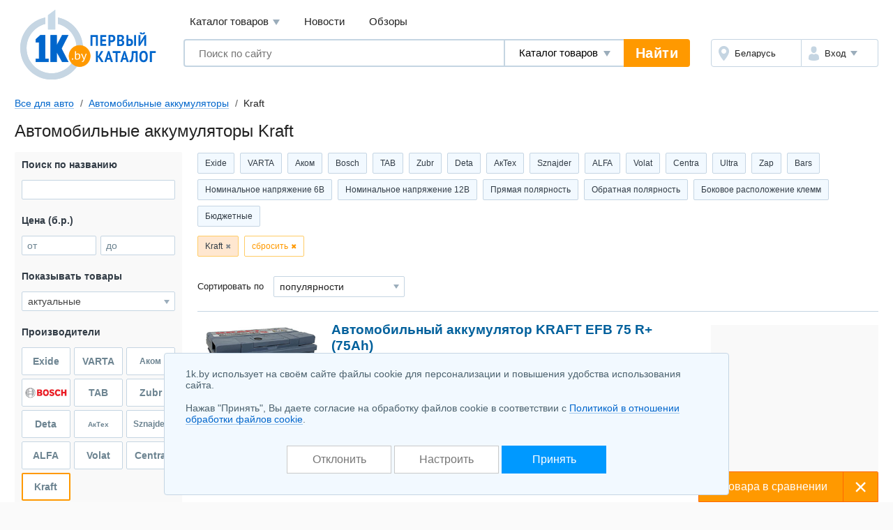

--- FILE ---
content_type: text/html; charset=UTF-8
request_url: https://auto.1k.by/spares-accumulators/kraft/
body_size: 20843
content:
<!DOCTYPE html>
<html lang="ru">
	<head>
		<meta charset="utf-8">
		<meta http-equiv="X-UA-Compatible" content="IE=edge">
		<meta name="viewport" content="width=device-width, initial-scale=1">
		<title>Купить автомобильные аккумуляторы Kraft (Крафт) в Минске, каталог с ценами</title>
		<meta name="keywords" content="автомобильные аккумуляторы kraft купить продать цены в Минске описания фото каталог товаров продажа безнал" />
		<meta name="description" content="Автомобильные аккумуляторы Kraft (Крафт) купить с доставкой по Беларуси &#9193; Сравнить цены и выгодно купить в &#12304;1K.by&#12305; &#11088; Просмотреть фото и реальные отзывы &#9889; Полные характеристики товаров" />
		<link rel="icon" type="image/png" sizes="32x32" href="https://1k.by/Templates/standardnextversion/images/icons/favicon-32x32.png">
		<link rel="icon" type="image/png" sizes="16x16" href="https://1k.by/Templates/standardnextversion/images/icons/favicon-16x16.png">
		<link rel="icon" type="image/png" sizes="96x96" href="https://1k.by/Templates/standardnextversion/images/icons/favicon-96x96.png">
		<link rel="icon" type="image/png" sizes="120x120" href="https://1k.by/Templates/standardnextversion/images/icons/favicon-120x120.png">
		<link rel="icon" type="image/png" sizes="192x192" href="https://1k.by/Templates/standardnextversion/images/icons/favicon-192x192.png">
		<!--[if IE]>
		<link rel="shortcut icon" href="https://1k.by/Templates/standardnextversion/images/icons/favicon.ico">
		<![endif]-->
		<link rel="manifest" href="https://1k.by/manifest.webmanifest">
				<link href="https://1k.by/Templates/standardnextversion/css_v28/app.css" rel="stylesheet">
		<link href="https://1k.by/Templates/standardnextversion/css_v28/common.css" rel="stylesheet">
		<link href="https://1k.by/Templates/standardnextversion/css_v28/searchautocomplete.css" rel="stylesheet">
		<link rel="stylesheet" href="https://1k.by/OS/colorbox/css/colorbox.css">
		<script>
			window.SETTINGS = {
			    SYMBOLS_PATH: '/Templates/standardnextversion/images/symbols.svg?v=14.01'
			};
		</script>
		<script src="https://1k.by/js_v31/standardnextversion/svgSymbolsLoader.js"></script>
		<link rel="stylesheet" type="text/css" href="https://1k.by/OS/jquery/css/user/1.12.1/jquery-ui.min.css">
		<meta name="robots" content="INDEX,FOLLOW" />
		<meta name="yandex-verification" content="6039b443c226d6bb" />
		<meta name="yandex-verification" content="76bd963a72bb30d9" />
		<meta name="yandex-verification" content="56104470a4243b7f" />
		<meta name="yandex-verification" content="7e63e31c0eb664ba" />
		<meta name="yandex-verification" content="6edee8d32b4b2643" />
		<meta name="yandex-verification" content="6b09dd81a76b38a0" />
		<meta name="yandex-verification" content="4b47b05c25836f11" />
		<meta name="yandex-verification" content="72bf446cfa7a3482" />
		<meta name="yandex-verification" content="7e411900ab68b007" />
		<meta name="yandex-verification" content="63930ac152d7eb3f" />
		<meta name="yandex-verification" content="77b7c4616c03a532" />
		<meta name="yandex-verification" content="537a84d3c67fe649" />
		<meta name="yandex-verification" content="6d93d1117cccace6" />
		<meta name="yandex-verification" content="733dd91aa66542a3" />
		<meta name="yandex-verification" content="53664b338ba58b22" />
		<meta name="yandex-verification" content="4411e4b9d6342026" />
		<meta name="verify-v1" content="NZQ2/IC1/afiFdYZP+xK5evFkWBYWxaTd7N2R0SKBL0=" />
		<meta name="google-site-verification" content="ncT652yugaGJ3v6a8Ts9auc0_hOowxEiHQa_HRZKPoc" />
		<link rel="canonical" href="https://auto.1k.by/spares-accumulators/kraft/" />
		<script type="application/ld+json">
			[
    {
        "@context": "http://schema.org",
        "@type": "BreadcrumbList",
        "itemListElement": [
            {
                "@type": "ListItem",
                "position": 1,
                "name": "Все для авто",
                "item": "https://auto.1k.by/"
            },
            {
                "@type": "ListItem",
                "position": 2,
                "name": "Автомобильные аккумуляторы",
                "item": "https://auto.1k.by/spares-accumulators/"
            },
            {
                "@type": "ListItem",
                "position": 3,
                "name": "Kraft"
            }
        ]
    }
]		</script>
	</head>
	<body>
    	<div class="l-wrapper">
			<div class="scrolling_buttons">
				<div class="scrolling_buttons_up">
					<div class="scrollup"></div>
					<div class="pgup"></div>
				</div>
				<div class="scrolling_buttons_down">
					<div class="pgdown"></div>
					<div class="scrolldown"></div>
				</div>
			</div>
						<header class="l-header">
				<div class="l-header__logo">
					<a href="https://1k.by/" class="app-logo">
						<img src="https://1k.by/Templates/standardnextversion/images/by-logo.svg" alt="Первый Каталог - &quot;Все уже найдено. Осталось выбрать.&quot;" class="app-logo__img" />
					</a>
				</div>
				<div class="l-header__main">
					<div class="l-header__top">
						<div data-module="menu" class="menu">
							<nav class="menu__links">
								<div tabindex="0" class="menu__link menu__catalog">Каталог товаров									<div class="menu__cat-drop">

										<a href="https://komp.1k.by/" class="menu__cat-item">
											<i class="menu__cat-icon icon--catalog-komp"></i>
											<span class="menu__cat-link">Компьютерная техника</span>
										</a>

										<a href="https://digital.1k.by/" class="menu__cat-item">
											<i class="menu__cat-icon icon--catalog-digital"></i>
											<span class="menu__cat-link">Видео, аудио, фото, оптика</span>
										</a>

										<a href="https://phone.1k.by/" class="menu__cat-item">
											<i class="menu__cat-icon icon--catalog-phone"></i>
											<span class="menu__cat-link">Телефония и связь</span>
										</a>

										<a href="https://1k.by/kids/" class="menu__cat-item">
											<i class="menu__cat-icon icon--catalog-kids"></i>
											<span class="menu__cat-link">Детский мир</span>
										</a>

										<a href="https://home.1k.by/" class="menu__cat-item">
											<i class="menu__cat-icon icon--catalog-home"></i>
											<span class="menu__cat-link">Бытовая техника</span>
										</a>

										<a href="https://1k.by/sport/" class="menu__cat-item">
											<i class="menu__cat-icon icon--catalog-sport"></i>
											<span class="menu__cat-link">Спорт и туризм</span>
										</a>

										<a href="https://1k.by/remont/" class="menu__cat-item">
											<i class="menu__cat-icon icon--catalog-remont"></i>
											<span class="menu__cat-link">Строительство и ремонт</span>
										</a>

										<a href="https://auto.1k.by/" class="menu__cat-item">
											<i class="menu__cat-icon icon--catalog-auto"></i>
											<span class="menu__cat-link">Все для авто</span>
										</a>

										<a href="https://1k.by/dom/" class="menu__cat-item">
											<i class="menu__cat-icon icon--catalog-dom"></i>
											<span class="menu__cat-link">Все для дома и дачи</span>
										</a>

										<a href="https://1k.by/health/" class="menu__cat-item">
											<i class="menu__cat-icon icon--catalog-health"></i>
											<span class="menu__cat-link">Красота и здоровье</span>
										</a>

										<a href="https://1k.by/gift/" class="menu__cat-item">
											<i class="menu__cat-icon icon--catalog-gift"></i>
											<span class="menu__cat-link">Подарки и аксессуары</span>
										</a>

										<a href="https://1k.by/soft/" class="menu__cat-item">
											<i class="menu__cat-icon icon--catalog-soft"></i>
											<span class="menu__cat-link">Софт, фильмы, музыка</span>
										</a>
									</div>
								</div>
								<a href="https://news.1k.by/" class="menu__link">Новости</a>
								<a href="https://review.1k.by/" class="menu__link">Обзоры</a>
							</nav>
						</div>
					</div>
					<div class="l-header__bottom">







						<div class="l-header__search">
							<div data-module="search" class="search">
								<form autocomplete="off" action="https://1k.by/products/search" data-action="/searchautocomplete" method="get" class="search__in">
									<label class="search__field">
										<input autocomplete="off" type="text" name="s_keywords" placeholder="Поиск по сайту" class="search__input" value="">
									</label>
									<label class="search__details">
										<select name="searchFor" class="search__select">
											<option value="products" selected="selected">Каталог товаров</option>
											<option value="news">Новости</option>
											<option value="reviews">Обзоры</option>
										</select>
									</label>
									<input type="hidden" id="s_categoryid" name="s_categoryid" value="0" />
									<button class="search__submit">Найти</button>
								</form>
								<div class="search__drop"></div>
							</div>
						</div>


						<div class="l-header__aside">
							<div class="auth">
								<div class="auth__in">
									<div class="auth__region">
										<a href="https://users.1k.by/setgeo" class="auth__btn">
											<i class="auth__icon icon--ui-map"></i>
											<span class="auth__txt">Беларусь</span>
										</a>
									</div>
									<div class="auth__user">
										<span role="button" class="auth__btn">
									  		<i class="auth__icon icon--ui-user"></i>
											<span class="auth__txt">Вход</span>
										</span>
										<div class="auth__drop">
											<nav class="auth__menu">
												<a href="https://1k.by/users/auth" data-show-popup="SigninPopup" class="auth__link">Войти</a>
												<a href="https://1k.by/users/register" data-show-popup="SignupPopup" class="auth__link">Регистрация</a>
											</nav>
										</div>
									</div>
								</div>
							</div>
						</div>
					</div>
				</div>
			</header>
			<main class="l-main">
				<div class="tools">
					<nav class="crumbs" id="status-line">
	<a href="/" class="crumbs__it">Все для авто</a>
	<a href="/spares-accumulators/" class="crumbs__it">Автомобильные аккумуляторы</a>
	<span class="crumbs__current">Kraft</span>
</nav>
									</div><div class="heading">
	<h1>Автомобильные аккумуляторы Kraft</h1>
</div>
<div class="l-columns">
	<div class="l-columns__main">
		<div class="prods">
	<div class="slider prods__shortcuts slider--start">
		<div class="slider__in">
			<div class="slider__list">
				<div class="tags tags--shortcuts" id="shortcuts">
	<a class="tags__it" href="/spares-accumulators/exide/">Exide</a>
		<a class="tags__it" href="/spares-accumulators/varta/">VARTA</a>
		<a class="tags__it" href="/spares-accumulators/akom/">Аком</a>
		<a class="tags__it" href="/spares-accumulators/bosch/">Bosch</a>
		<a class="tags__it" href="/spares-accumulators/tab/">TAB</a>
		<a class="tags__it" href="/spares-accumulators/zubreng/">Zubr</a>
		<a class="tags__it" href="/spares-accumulators/deta/">Deta</a>
		<a class="tags__it" href="/spares-accumulators/aktex/">АкТех</a>
		<a class="tags__it" href="/spares-accumulators/sznajder/">Sznajder</a>
		<a class="tags__it" href="/spares-accumulators/alfa/">ALFA</a>
		<a class="tags__it" href="/spares-accumulators/volat/">Volat</a>
		<a class="tags__it" href="/spares-accumulators/centra/">Centra</a>
		<a class="tags__it" href="/spares-accumulators/ultra/">Ultra</a>
		<a class="tags__it" href="/spares-accumulators/zap/">Zap</a>
		<a class="tags__it" href="/spares-accumulators/bars/">Bars</a>
			<a class="tags__it" href="/spares-accumulators/choice-nominalnoe-napryajenie-6v-1031/">Номинальное напряжение 6В</a>
		<a class="tags__it" href="/spares-accumulators/choice-nominalnoe-napryajenie-12v-1032/">Номинальное напряжение 12В</a>
		<a class="tags__it" href="/spares-accumulators/choice-pryamaya-polyarnost-1033/">Прямая полярность</a>
		<a class="tags__it" href="/spares-accumulators/choice-obratnaya-polyarnost-1034/">Обратная полярность</a>
		<a class="tags__it" href="/spares-accumulators/choice-bokovoe-raspolojenie-klemm-2315/">Боковое расположение клемм</a>
		<a class="tags__it" href="/spares-accumulators/choice-biydjetnyie-2317/">Бюджетные</a>
				</div>
			</div>
		</div>
	</div>
	<div class="prods__filters tags tags--filters" id="paramslider">
		<button type="button" class="tags__it" data-sliderparameterid="producers" data-slidervalueid="3516">Kraft</button>
		<button type="reset" class="tags__close">сбросить</button>
	</div>
	<div class="prods__controls">
		<div class="prods__control">
			<div class="prods__label">Сортировать по</div>
			<label class="prods__sorter select select--size_md">
				<span class="b-select"><select id="f89c4326" class="select__inp" name="order" onchange="document.location.href='/spares-accumulators/s.php?alias=spares&amp;alias2=accumulators&amp;producer=kraft&amp;order=' + this.value" onfocus="this.style.color='#333333';" onblur="this.style.color='#333333';">
  <option value="titleasc">названию А-Я</option>
  <option value="titledesc">названию Я-А</option>
  <option selected="selected" value="top">популярности</option>
  <option value="priceasc">цене начать с дешевых</option>
  <option value="pricedesc">цене начать с дорогих</option>
</select></span>			</label>
		</div>
	</div>
</div>		<span data-infocategoryid="12157" data-compareselectedtext="сравнить выбранные" data-selectminproductstext="выберите минимум 2 товара" data-compareurl="/spares-accumulators/" data-errorminprodutstext="Необходимо выбрать минимум 2 товара" data-errormaxproductstext="Для сравнения можно выбрать не более 20 товаров" data-comparetext="%d товар в сравнении;%d товара в сравнении;%d товара в сравнении" data-comparemode="dynamic"></span>
<div class="app-bn240 app-bn240--right app-bn240--400">
	<script src="https://r.1k.by/js-inline.php?sectionid=2&amp;bannerMode=borderSpace&amp;domain=auto&amp;categoryid=12157"></script></div>
<div class="prod" data-productid="4668810">
	<div class="prod__in">
		<div class="prod__head">
			<a id="image_container_4668810" href="/spares-accumulators/kraft/KRAFT_EFB_75_R_75Ah-4668810.html" class="prod__link">Автомобильный аккумулятор KRAFT EFB 75 R+ (75Ah)<i class="prod__media">

					<span class="colorbox_group_4668810" data-imageindex="0" data-srcbig="https://static.1k.by/images/products/ip/big/ppb/6/4668810/i0c84dfffb.jpeg"><img title="Автомобильный аккумулятор KRAFT EFB 75 R+ (75Ah)" alt="Автомобильный аккумулятор KRAFT EFB 75 R+ (75Ah)" src="https://static.1k.by/images/products/ip/250/ppb/6/4668810/i0c84dfffb.jpeg" class="prod__img" loading="lazy" /></span>
				</i>
			</a>
		</div>
		<div class="prod__body">
			<div class="prod__info">
				<p class="prod__descr">12 В, 750 A (En), полярность: обратная, система старт-стоп, габариты: 277х175х190 мм</p>
			</div>
			<div class="prod__price">
				<div class="prod__money"><span class="money money--cash"><span data-url-offers="/spares-accumulators/kraft/KRAFT_EFB_75_R_75Ah-4668810/offers/" class="money__val">348,00</span><span class="money__cur">б.р.</span></span></div>

				<span data-url-offers="/spares-accumulators/kraft/KRAFT_EFB_75_R_75Ah-4668810/offers/" class="prod__prices btn btn--size_md-auto btn--skin_contrast">
					<span class="btn__in">
						<span class="btn__text">Сравнить все цены</span>
					</span>
				</span>
			</div>
		</div>
		<div class="prod__footer">
			<ul class="prod__nav">
				<li class="prod__it">
					<a href="/spares-accumulators/kraft/KRAFT_EFB_75_R_75Ah-4668810/offers/" class="prod__ext">Где купить?</a>
					<sup class="prod__qty">1</sup>
				</li>
			</ul>
		</div>

	</div>
	<div class="prod__aside">
		<i class="prod__stub"></i>
		<div class="prod__check">
			<label class="cbx cbx--md">
				<input type="checkbox" class="cbx__inp" name="compareproductsids" value="1" data-productid="4668810" data-categoryid="12157">
				<i class="cbx__pic"></i>
				<span class="cbx__label">Сравнить</span>
			</label>
		</div>
	</div>
	<button type="button" class="prod__toggle"></button>
	<button type="button" class="prod__zoom" id="enlarge_image_4668810"></button>
</div><div class="prod" data-productid="4756063">
	<div class="prod__in">
		<div class="prod__head">
			<a id="image_container_4756063" href="/spares-accumulators/kraft/KRAFT_AGM_70_R-4756063.html" class="prod__link">Автомобильный аккумулятор KRAFT AGM 70 R+<i class="prod__media">

					<span class="colorbox_group_4756063" data-imageindex="0" data-srcbig="https://static.1k.by/images/products/ip/big/ppb/a/4756063/i2e4c07895.jpeg"><img title="Автомобильный аккумулятор KRAFT AGM 70 R+" alt="Автомобильный аккумулятор KRAFT AGM 70 R+" src="https://static.1k.by/images/products/ip/250/ppb/a/4756063/i2e4c07895.jpeg" class="prod__img" loading="lazy" /></span>
				</i>
			</a>
		</div>
		<div class="prod__body">
			<div class="prod__info">
				<p class="prod__descr">12 В, 760 A (En), полярность: обратная, система старт-стоп, габариты: 278х175х190 мм</p>
			</div>
			<div class="prod__price">
				<div class="prod__money"><span class="money money--cash"><span data-url-offers="/spares-accumulators/kraft/KRAFT_AGM_70_R-4756063/offers/" class="money__val">439,00 – 540,00</span><span class="money__cur">б.р.</span></span></div>

				<span data-url-offers="/spares-accumulators/kraft/KRAFT_AGM_70_R-4756063/offers/" class="prod__prices btn btn--size_md-auto btn--skin_contrast">
					<span class="btn__in">
						<span class="btn__text">Сравнить все цены</span>
					</span>
				</span>
			</div>
		</div>
		<div class="prod__footer">
			<ul class="prod__nav">
				<li class="prod__it">
					<a href="/spares-accumulators/kraft/KRAFT_AGM_70_R-4756063/offers/" class="prod__ext">Где купить?</a>
					<sup class="prod__qty">2</sup>
				</li>
			</ul>
		</div>

	</div>
	<div class="prod__aside">
		<i class="prod__stub"></i>
		<div class="prod__check">
			<label class="cbx cbx--md">
				<input type="checkbox" class="cbx__inp" name="compareproductsids" value="1" data-productid="4756063" data-categoryid="12157">
				<i class="cbx__pic"></i>
				<span class="cbx__label">Сравнить</span>
			</label>
		</div>
	</div>
	<button type="button" class="prod__toggle"></button>
	<button type="button" class="prod__zoom" id="enlarge_image_4756063"></button>
</div><div class="prod prod--toggle" data-productid="661509">
	<div class="prod__in">
		<div class="prod__head">
			<a id="image_container_661509" href="/spares-accumulators/kraft/Kraft_100_R_KR1000-661509.html" class="prod__link">Автомобильный аккумулятор Kraft 100 R KR100.0<i class="prod__media">

					<span class="colorbox_group_661509" data-imageindex="0" data-srcbig="https://static.1k.by/images/products/ip/big/p670000/p3/3/661509/i1db640fe4.jpg"><img title="Автомобильный аккумулятор Kraft 100 R KR100.0" alt="Автомобильный аккумулятор Kraft 100 R KR100.0" src="https://static.1k.by/images/products/ip/250/p670000/p3/3/661509/i1db640fe4.jpg" class="prod__img" loading="lazy" /></span>
				</i>
			</a>
		</div>
		<div class="prod__body">
			<div class="prod__info">
				<p class="prod__descr">12 В, 1000 A (En), полярность: обратная, габариты: 353х175х190 мм</p>
			</div>
			<div class="prod__price">
				<div class="prod__money"><span class="money money--cash"><span data-url-offers="/spares-accumulators/kraft/Kraft_100_R_KR1000-661509/offers/" class="money__val">380,00</span><span class="money__cur">б.р.</span></span></div>

				<span data-url-offers="/spares-accumulators/kraft/Kraft_100_R_KR1000-661509/offers/" class="prod__prices btn btn--size_md-auto btn--skin_contrast">
					<span class="btn__in">
						<span class="btn__text">Сравнить все цены</span>
					</span>
				</span>
			</div>
		</div>
		<div class="prod__footer">
			<ul class="prod__nav">
				<li class="prod__it">
					<a href="/spares-accumulators/kraft/Kraft_100_R_KR1000-661509/offers/" class="prod__ext">Где купить?</a>
					<sup class="prod__qty">1</sup>
				</li>
			</ul>
		</div>

	</div>
	<div class="prod__aside">
		<i class="prod__stub"></i>
		<div class="prod__check">
			<label class="cbx cbx--md">
				<input type="checkbox" class="cbx__inp" name="compareproductsids" value="1" data-productid="661509" data-categoryid="12157">
				<i class="cbx__pic"></i>
				<span class="cbx__label">Сравнить</span>
			</label>
		</div>
	</div>
	<button type="button" class="prod__toggle"></button>
	<button type="button" class="prod__zoom" id="enlarge_image_661509"></button>
</div><div class="prod prod--toggle" data-productid="4756067">
	<div class="prod__in">
		<div class="prod__head">
			<a id="image_container_4756067" href="/spares-accumulators/kraft/KRAFT_EFB_70_R-4756067.html" class="prod__link">Автомобильный аккумулятор KRAFT EFB 70 R+<i class="prod__media">

					<span class="colorbox_group_4756067" data-imageindex="0" data-srcbig="https://static.1k.by/images/products/ip/big/pp6/9/4756067/ia27099a3a.jpeg"><img title="Автомобильный аккумулятор KRAFT EFB 70 R+" alt="Автомобильный аккумулятор KRAFT EFB 70 R+" src="https://static.1k.by/images/products/ip/250/pp6/9/4756067/ia27099a3a.jpeg" class="prod__img" loading="lazy" /></span>
				</i>
			</a>
		</div>
		<div class="prod__body">
			<div class="prod__info">
				<p class="prod__descr">12 В, 760 A (En), полярность: обратная, система старт-стоп, габариты: 278х175х190 мм</p>
			</div>
			<div class="prod__price">
				<div class="prod__money"><span class="money money--cash"><span data-url-offers="/spares-accumulators/kraft/KRAFT_EFB_70_R-4756067/offers/" class="money__val">454,00</span><span class="money__cur">б.р.</span></span></div>

				<span data-url-offers="/spares-accumulators/kraft/KRAFT_EFB_70_R-4756067/offers/" class="prod__prices btn btn--size_md-auto btn--skin_contrast">
					<span class="btn__in">
						<span class="btn__text">Сравнить все цены</span>
					</span>
				</span>
			</div>
		</div>
		<div class="prod__footer">
			<ul class="prod__nav">
				<li class="prod__it">
					<a href="/spares-accumulators/kraft/KRAFT_EFB_70_R-4756067/offers/" class="prod__ext">Где купить?</a>
					<sup class="prod__qty">1</sup>
				</li>
			</ul>
		</div>

	</div>
	<div class="prod__aside">
		<i class="prod__stub"></i>
		<div class="prod__check">
			<label class="cbx cbx--md">
				<input type="checkbox" class="cbx__inp" name="compareproductsids" value="1" data-productid="4756067" data-categoryid="12157">
				<i class="cbx__pic"></i>
				<span class="cbx__label">Сравнить</span>
			</label>
		</div>
	</div>
	<button type="button" class="prod__toggle"></button>
	<button type="button" class="prod__zoom" id="enlarge_image_4756067"></button>
</div><script src="https://r.1k.by/js-inline.php?sectionid=46&amp;bannerMode=borderSpace&amp;class=col3&amp;categoryid=12157"></script><div class="prod prod--toggle" data-productid="4901022">
	<div class="prod__in">
		<div class="prod__head">
			<a id="image_container_4901022" href="/spares-accumulators/kraft/KRAFT_AGM_2103_evro_210Ah-4901022.html" class="prod__link">Автомобильный аккумулятор KRAFT AGM 210(3) евро (210Ah)<i class="prod__media">

					<span class="colorbox_group_4901022" data-imageindex="0" data-srcbig="https://static.1k.by/images/products/ip/big/ppc/9/4901022/i1d2c0427f.png"><img title="Автомобильный аккумулятор KRAFT AGM 210(3) евро (210Ah)" alt="Автомобильный аккумулятор KRAFT AGM 210(3) евро (210Ah)" src="https://static.1k.by/images/products/ip/250/ppc/9/4901022/i1d2c0427f.png" class="prod__img" loading="lazy" /></span>
				</i>
			</a>
		</div>
		<div class="prod__body">
			<div class="prod__info">
				<p class="prod__descr">12 В, 1300 A (En), система старт-стоп, габариты: 518х274х223 мм</p>
			</div>
			<div class="prod__price">
				<div class="prod__money"><span class="money money--cash"><span data-url-offers="/spares-accumulators/kraft/KRAFT_AGM_2103_evro_210Ah-4901022/offers/" class="money__val">1 433,00</span><span class="money__cur">б.р.</span></span></div>

				<span data-url-offers="/spares-accumulators/kraft/KRAFT_AGM_2103_evro_210Ah-4901022/offers/" class="prod__prices btn btn--size_md-auto btn--skin_contrast">
					<span class="btn__in">
						<span class="btn__text">Сравнить все цены</span>
					</span>
				</span>
			</div>
		</div>
		<div class="prod__footer">
			<ul class="prod__nav">
				<li class="prod__it">
					<a href="/spares-accumulators/kraft/KRAFT_AGM_2103_evro_210Ah-4901022/offers/" class="prod__ext">Где купить?</a>
					<sup class="prod__qty">1</sup>
				</li>
			</ul>
		</div>

	</div>
	<div class="prod__aside">
		<i class="prod__stub"></i>
		<div class="prod__check">
			<label class="cbx cbx--md">
				<input type="checkbox" class="cbx__inp" name="compareproductsids" value="1" data-productid="4901022" data-categoryid="12157">
				<i class="cbx__pic"></i>
				<span class="cbx__label">Сравнить</span>
			</label>
		</div>
	</div>
	<button type="button" class="prod__toggle"></button>
	<button type="button" class="prod__zoom" id="enlarge_image_4901022"></button>
</div><div class="prod prod--toggle" data-productid="4756068">
	<div class="prod__in">
		<div class="prod__head">
			<a id="image_container_4756068" href="/spares-accumulators/kraft/KRAFT_EFB_Asia_75_JR_s_bortom-4756068.html" class="prod__link">Автомобильный аккумулятор KRAFT EFB Asia 75 JR+ с бортом<i class="prod__media">

					<span class="colorbox_group_4756068" data-imageindex="0" data-srcbig="https://static.1k.by/images/products/ip/big/pp5/b/4756068/ib82137807.jpeg"><img title="Автомобильный аккумулятор KRAFT EFB Asia 75 JR+ с бортом" alt="Автомобильный аккумулятор KRAFT EFB Asia 75 JR+ с бортом" src="https://static.1k.by/images/products/ip/250/pp5/b/4756068/ib82137807.jpeg" class="prod__img" loading="lazy" /></span>
				</i>
			</a>
		</div>
		<div class="prod__body">
			<div class="prod__info">
				<p class="prod__descr">12 В, 750 A (En), полярность: обратная, система старт-стоп, габариты: 235х172х220 мм</p>
			</div>
			<div class="prod__price">
				<div class="prod__money"><span class="money money--cash"><span data-url-offers="/spares-accumulators/kraft/KRAFT_EFB_Asia_75_JR_s_bortom-4756068/offers/" class="money__val">418,00</span><span class="money__cur">б.р.</span></span></div>

				<span data-url-offers="/spares-accumulators/kraft/KRAFT_EFB_Asia_75_JR_s_bortom-4756068/offers/" class="prod__prices btn btn--size_md-auto btn--skin_contrast">
					<span class="btn__in">
						<span class="btn__text">Сравнить все цены</span>
					</span>
				</span>
			</div>
		</div>
		<div class="prod__footer">
			<ul class="prod__nav">
				<li class="prod__it">
					<a href="/spares-accumulators/kraft/KRAFT_EFB_Asia_75_JR_s_bortom-4756068/offers/" class="prod__ext">Где купить?</a>
					<sup class="prod__qty">1</sup>
				</li>
			</ul>
		</div>

	</div>
	<div class="prod__aside">
		<i class="prod__stub"></i>
		<div class="prod__check">
			<label class="cbx cbx--md">
				<input type="checkbox" class="cbx__inp" name="compareproductsids" value="1" data-productid="4756068" data-categoryid="12157">
				<i class="cbx__pic"></i>
				<span class="cbx__label">Сравнить</span>
			</label>
		</div>
	</div>
	<button type="button" class="prod__toggle"></button>
	<button type="button" class="prod__zoom" id="enlarge_image_4756068"></button>
</div><div class="prod prod--toggle" data-productid="4668807">
	<div class="prod__in">
		<div class="prod__head">
			<a id="image_container_4668807" href="/spares-accumulators/kraft/KRAFT_Asia_100_JL_100Ah-4668807.html" class="prod__link">Автомобильный аккумулятор KRAFT Asia 100 JL+ (100Ah)<i class="prod__media">

					<span class="colorbox_group_4668807" data-imageindex="0" data-srcbig="https://static.1k.by/images/products/ip/big/pp5/c/4668807/i47b68093e.jpeg"><img title="Автомобильный аккумулятор KRAFT Asia 100 JL+ (100Ah)" alt="Автомобильный аккумулятор KRAFT Asia 100 JL+ (100Ah)" src="https://static.1k.by/images/products/ip/250/pp5/c/4668807/i47b68093e.jpeg" class="prod__img" loading="lazy" /></span>
				</i>
			</a>
		</div>
		<div class="prod__body">
			<div class="prod__info">
				<p class="prod__descr">12 В, 850 A (En), полярность: прямая, габариты: 304х173х224 мм</p>
			</div>
			<div class="prod__price">
				<div class="prod__money"><span class="money money--cash"><span data-url-offers="/spares-accumulators/kraft/KRAFT_Asia_100_JL_100Ah-4668807/offers/" class="money__val">380,00</span><span class="money__cur">б.р.</span></span></div>

				<span data-url-offers="/spares-accumulators/kraft/KRAFT_Asia_100_JL_100Ah-4668807/offers/" class="prod__prices btn btn--size_md-auto btn--skin_contrast">
					<span class="btn__in">
						<span class="btn__text">Сравнить все цены</span>
					</span>
				</span>
			</div>
		</div>
		<div class="prod__footer">
			<ul class="prod__nav">
				<li class="prod__it">
					<a href="/spares-accumulators/kraft/KRAFT_Asia_100_JL_100Ah-4668807/offers/" class="prod__ext">Где купить?</a>
					<sup class="prod__qty">1</sup>
				</li>
			</ul>
		</div>

	</div>
	<div class="prod__aside">
		<i class="prod__stub"></i>
		<div class="prod__check">
			<label class="cbx cbx--md">
				<input type="checkbox" class="cbx__inp" name="compareproductsids" value="1" data-productid="4668807" data-categoryid="12157">
				<i class="cbx__pic"></i>
				<span class="cbx__label">Сравнить</span>
			</label>
		</div>
	</div>
	<button type="button" class="prod__toggle"></button>
	<button type="button" class="prod__zoom" id="enlarge_image_4668807"></button>
</div><div class="prod prod--toggle" data-productid="4787539">
	<div class="prod__in">
		<div class="prod__head">
			<a id="image_container_4787539" href="/spares-accumulators/kraft/KRAFT_LPG12_100_100Ah-4787539.html" class="prod__link">Автомобильный аккумулятор KRAFT LPG12-100 (100Ah)<i class="prod__media">

					<span class="colorbox_group_4787539" data-imageindex="0" data-srcbig="https://static.1k.by/images/products/ip/big/pp1/d/4787539/i536f05651.png"><img title="Автомобильный аккумулятор KRAFT LPG12-100 (100Ah)" alt="Автомобильный аккумулятор KRAFT LPG12-100 (100Ah)" src="https://static.1k.by/images/products/ip/250/pp1/d/4787539/i536f05651.png" class="prod__img" loading="lazy" /></span>
				</i>
			</a>
		</div>
		<div class="prod__body">
			<div class="prod__info">
				<p class="prod__descr">12 В, полярность: прямая, габариты: 330х173х212 мм</p>
			</div>
			<div class="prod__price">
				<div class="prod__money"><span class="money money--cash"><span data-url-offers="/spares-accumulators/kraft/KRAFT_LPG12_100_100Ah-4787539/offers/" class="money__val">860,00</span><span class="money__cur">б.р.</span></span></div>

				<span data-url-offers="/spares-accumulators/kraft/KRAFT_LPG12_100_100Ah-4787539/offers/" class="prod__prices btn btn--size_md-auto btn--skin_contrast">
					<span class="btn__in">
						<span class="btn__text">Сравнить все цены</span>
					</span>
				</span>
			</div>
		</div>
		<div class="prod__footer">
			<ul class="prod__nav">
				<li class="prod__it">
					<a href="/spares-accumulators/kraft/KRAFT_LPG12_100_100Ah-4787539/offers/" class="prod__ext">Где купить?</a>
					<sup class="prod__qty">1</sup>
				</li>
			</ul>
		</div>

	</div>
	<div class="prod__aside">
		<i class="prod__stub"></i>
		<div class="prod__check">
			<label class="cbx cbx--md">
				<input type="checkbox" class="cbx__inp" name="compareproductsids" value="1" data-productid="4787539" data-categoryid="12157">
				<i class="cbx__pic"></i>
				<span class="cbx__label">Сравнить</span>
			</label>
		</div>
	</div>
	<button type="button" class="prod__toggle"></button>
	<button type="button" class="prod__zoom" id="enlarge_image_4787539"></button>
</div><div class="prod prod--toggle" data-productid="4760601">
	<div class="prod__in">
		<div class="prod__head">
			<a id="image_container_4760601" href="/spares-accumulators/kraft/KRAFT_12V_33Ah-4760601.html" class="prod__link">Автомобильный аккумулятор KRAFT 12V-33Ah<i class="prod__media">

					<span class="colorbox_group_4760601" data-imageindex="0" data-srcbig="https://static.1k.by/images/products/ip/big/ppb/6/4760601/i3c72fbba8.jpeg"><img title="Автомобильный аккумулятор KRAFT 12V-33Ah" alt="Автомобильный аккумулятор KRAFT 12V-33Ah" src="https://static.1k.by/images/products/ip/250/ppb/6/4760601/i3c72fbba8.jpeg" class="prod__img" loading="lazy" /></span>
				</i>
			</a>
		</div>
		<div class="prod__body">
			<div class="prod__info">
				<p class="prod__descr">12 В, габариты: 195х130х164 мм</p>
			</div>
			<div class="prod__price">
				<div class="prod__money"><span class="money money--cash"><span data-url-offers="/spares-accumulators/kraft/KRAFT_12V_33Ah-4760601/offers/" class="money__val">327,00 – 347,00</span><span class="money__cur">б.р.</span></span></div>

				<span data-url-offers="/spares-accumulators/kraft/KRAFT_12V_33Ah-4760601/offers/" class="prod__prices btn btn--size_md-auto btn--skin_contrast">
					<span class="btn__in">
						<span class="btn__text">Сравнить все цены</span>
					</span>
				</span>
			</div>
		</div>
		<div class="prod__footer">
			<ul class="prod__nav">
				<li class="prod__it">
					<a href="/spares-accumulators/kraft/KRAFT_12V_33Ah-4760601/offers/" class="prod__ext">Где купить?</a>
					<sup class="prod__qty">2</sup>
				</li>
			</ul>
		</div>

	</div>
	<div class="prod__aside">
		<i class="prod__stub"></i>
		<div class="prod__check">
			<label class="cbx cbx--md">
				<input type="checkbox" class="cbx__inp" name="compareproductsids" value="1" data-productid="4760601" data-categoryid="12157">
				<i class="cbx__pic"></i>
				<span class="cbx__label">Сравнить</span>
			</label>
		</div>
	</div>
	<button type="button" class="prod__toggle"></button>
	<button type="button" class="prod__zoom" id="enlarge_image_4760601"></button>
</div><div class="prod prod--toggle" data-productid="4668904">
	<div class="prod__in">
		<div class="prod__head">
			<a id="image_container_4668904" href="/spares-accumulators/kraft/KRAFT_Classic_190_3_evro_190Ah-4668904.html" class="prod__link">Автомобильный аккумулятор KRAFT Classic 190 (3) евро (190Ah)<i class="prod__media">

					<span class="colorbox_group_4668904" data-imageindex="0" data-srcbig="https://static.1k.by/images/products/ip/big/pp3/b/4668904/i51c8a520f.jpeg"><img title="Автомобильный аккумулятор KRAFT Classic 190 (3) евро (190Ah)" alt="Автомобильный аккумулятор KRAFT Classic 190 (3) евро (190Ah)" src="https://static.1k.by/images/products/ip/250/pp3/b/4668904/i51c8a520f.jpeg" class="prod__img" loading="lazy" /></span>
				</i>
			</a>
		</div>
		<div class="prod__body">
			<div class="prod__info">
				<p class="prod__descr">12 В, 1250 A (En), полярность: прямая, габариты: 480х223х223 мм</p>
			</div>
			<div class="prod__price">
				<div class="prod__money"><span class="money money--cash"><span data-url-offers="/spares-accumulators/kraft/KRAFT_Classic_190_3_evro_190Ah-4668904/offers/" class="money__val">700,00</span><span class="money__cur">б.р.</span></span></div>

				<span data-url-offers="/spares-accumulators/kraft/KRAFT_Classic_190_3_evro_190Ah-4668904/offers/" class="prod__prices btn btn--size_md-auto btn--skin_contrast">
					<span class="btn__in">
						<span class="btn__text">Сравнить все цены</span>
					</span>
				</span>
			</div>
		</div>
		<div class="prod__footer">
			<ul class="prod__nav">
				<li class="prod__it">
					<a href="/spares-accumulators/kraft/KRAFT_Classic_190_3_evro_190Ah-4668904/offers/" class="prod__ext">Где купить?</a>
					<sup class="prod__qty">1</sup>
				</li>
			</ul>
		</div>

	</div>
	<div class="prod__aside">
		<i class="prod__stub"></i>
		<div class="prod__check">
			<label class="cbx cbx--md">
				<input type="checkbox" class="cbx__inp" name="compareproductsids" value="1" data-productid="4668904" data-categoryid="12157">
				<i class="cbx__pic"></i>
				<span class="cbx__label">Сравнить</span>
			</label>
		</div>
	</div>
	<button type="button" class="prod__toggle"></button>
	<button type="button" class="prod__zoom" id="enlarge_image_4668904"></button>
</div><div class="prod prod--toggle" data-productid="4669024">
	<div class="prod__in">
		<div class="prod__head">
			<a id="image_container_4669024" href="/spares-accumulators/kraft/KRAFT_Asia_60_JR_60Ah-4669024.html" class="prod__link">Автомобильный аккумулятор KRAFT Asia 60 JR+ (60Ah)<i class="prod__media">

					<span class="colorbox_group_4669024" data-imageindex="0" data-srcbig="https://static.1k.by/images/products/ip/big/ppf/9/4669024/i972c21fab.jpeg"><img title="Автомобильный аккумулятор KRAFT Asia 60 JR+ (60Ah)" alt="Автомобильный аккумулятор KRAFT Asia 60 JR+ (60Ah)" src="https://static.1k.by/images/products/ip/250/ppf/9/4669024/i972c21fab.jpeg" class="prod__img" loading="lazy" /></span>
				</i>
			</a>
		</div>
		<div class="prod__body">
			<div class="prod__info">
				<p class="prod__descr">12 В, 540 A (En), полярность: обратная, габариты: 235х178х220 мм</p>
			</div>
			<div class="prod__price">
				<div class="prod__money"><span class="money money--cash"><span data-url-offers="/spares-accumulators/kraft/KRAFT_Asia_60_JR_60Ah-4669024/offers/" class="money__val">250,00</span><span class="money__cur">б.р.</span></span></div>

				<span data-url-offers="/spares-accumulators/kraft/KRAFT_Asia_60_JR_60Ah-4669024/offers/" class="prod__prices btn btn--size_md-auto btn--skin_contrast">
					<span class="btn__in">
						<span class="btn__text">Сравнить все цены</span>
					</span>
				</span>
			</div>
		</div>
		<div class="prod__footer">
			<ul class="prod__nav">
				<li class="prod__it">
					<a href="/spares-accumulators/kraft/KRAFT_Asia_60_JR_60Ah-4669024/offers/" class="prod__ext">Где купить?</a>
					<sup class="prod__qty">1</sup>
				</li>
			</ul>
		</div>

	</div>
	<div class="prod__aside">
		<i class="prod__stub"></i>
		<div class="prod__check">
			<label class="cbx cbx--md">
				<input type="checkbox" class="cbx__inp" name="compareproductsids" value="1" data-productid="4669024" data-categoryid="12157">
				<i class="cbx__pic"></i>
				<span class="cbx__label">Сравнить</span>
			</label>
		</div>
	</div>
	<button type="button" class="prod__toggle"></button>
	<button type="button" class="prod__zoom" id="enlarge_image_4669024"></button>
</div><div class="prod prod--toggle" data-productid="4669025">
	<div class="prod__in">
		<div class="prod__head">
			<a id="image_container_4669025" href="/spares-accumulators/kraft/KRAFT_Classic_60_R_nizk_60Ah-4669025.html" class="prod__link">Автомобильный аккумулятор KRAFT Classic 60 R+ низк. (60Ah)<i class="prod__media">

					<span class="colorbox_group_4669025" data-imageindex="0" data-srcbig="https://static.1k.by/images/products/ip/big/pp9/6/4669025/i5fb625a8c.jpeg"><img title="Автомобильный аккумулятор KRAFT Classic 60 R+ низк. (60Ah)" alt="Автомобильный аккумулятор KRAFT Classic 60 R+ низк. (60Ah)" src="https://static.1k.by/images/products/ip/250/pp9/6/4669025/i5fb625a8c.jpeg" class="prod__img" loading="lazy" /></span>
				</i>
			</a>
		</div>
		<div class="prod__body">
			<div class="prod__info">
				<p class="prod__descr">12 В, 560 A (En), полярность: обратная, габариты: 242х175х175 мм</p>
			</div>
			<div class="prod__price">
				<div class="prod__money"><span class="money money--cash"><span data-url-offers="/spares-accumulators/kraft/KRAFT_Classic_60_R_nizk_60Ah-4669025/offers/" class="money__val">220,00</span><span class="money__cur">б.р.</span></span></div>

				<span data-url-offers="/spares-accumulators/kraft/KRAFT_Classic_60_R_nizk_60Ah-4669025/offers/" class="prod__prices btn btn--size_md-auto btn--skin_contrast">
					<span class="btn__in">
						<span class="btn__text">Сравнить все цены</span>
					</span>
				</span>
			</div>
		</div>
		<div class="prod__footer">
			<ul class="prod__nav">
				<li class="prod__it">
					<a href="/spares-accumulators/kraft/KRAFT_Classic_60_R_nizk_60Ah-4669025/offers/" class="prod__ext">Где купить?</a>
					<sup class="prod__qty">1</sup>
				</li>
			</ul>
		</div>

	</div>
	<div class="prod__aside">
		<i class="prod__stub"></i>
		<div class="prod__check">
			<label class="cbx cbx--md">
				<input type="checkbox" class="cbx__inp" name="compareproductsids" value="1" data-productid="4669025" data-categoryid="12157">
				<i class="cbx__pic"></i>
				<span class="cbx__label">Сравнить</span>
			</label>
		</div>
	</div>
	<button type="button" class="prod__toggle"></button>
	<button type="button" class="prod__zoom" id="enlarge_image_4669025"></button>
</div><div class="prod prod--toggle" data-productid="4669026">
	<div class="prod__in">
		<div class="prod__head">
			<a id="image_container_4669026" href="/spares-accumulators/kraft/KRAFT_Classic_225_3_evro_225Ah-4669026.html" class="prod__link">Автомобильный аккумулятор KRAFT Classic 225 (3) евро (225Ah)<i class="prod__media">

					<span class="colorbox_group_4669026" data-imageindex="0" data-srcbig="https://static.1k.by/images/products/ip/big/pp0/b/4669026/i3aa9cd7fd.jpeg"><img title="Автомобильный аккумулятор KRAFT Classic 225 (3) евро (225Ah)" alt="Автомобильный аккумулятор KRAFT Classic 225 (3) евро (225Ah)" src="https://static.1k.by/images/products/ip/250/pp0/b/4669026/i3aa9cd7fd.jpeg" class="prod__img" loading="lazy" /></span>
				</i>
			</a>
		</div>
		<div class="prod__body">
			<div class="prod__info">
				<p class="prod__descr">12 В, 1250 A (En), полярность: прямая, габариты: 518х274х223 мм</p>
			</div>
			<div class="prod__price">
				<div class="prod__money"><span class="money money--cash"><span data-url-offers="/spares-accumulators/kraft/KRAFT_Classic_225_3_evro_225Ah-4669026/offers/" class="money__val">775,00</span><span class="money__cur">б.р.</span></span></div>

				<span data-url-offers="/spares-accumulators/kraft/KRAFT_Classic_225_3_evro_225Ah-4669026/offers/" class="prod__prices btn btn--size_md-auto btn--skin_contrast">
					<span class="btn__in">
						<span class="btn__text">Сравнить все цены</span>
					</span>
				</span>
			</div>
		</div>
		<div class="prod__footer">
			<ul class="prod__nav">
				<li class="prod__it">
					<a href="/spares-accumulators/kraft/KRAFT_Classic_225_3_evro_225Ah-4669026/offers/" class="prod__ext">Где купить?</a>
					<sup class="prod__qty">1</sup>
				</li>
			</ul>
		</div>

	</div>
	<div class="prod__aside">
		<i class="prod__stub"></i>
		<div class="prod__check">
			<label class="cbx cbx--md">
				<input type="checkbox" class="cbx__inp" name="compareproductsids" value="1" data-productid="4669026" data-categoryid="12157">
				<i class="cbx__pic"></i>
				<span class="cbx__label">Сравнить</span>
			</label>
		</div>
	</div>
	<button type="button" class="prod__toggle"></button>
	<button type="button" class="prod__zoom" id="enlarge_image_4669026"></button>
</div><div class="prod prod--toggle" data-productid="4669027">
	<div class="prod__in">
		<div class="prod__head">
			<a id="image_container_4669027" href="/spares-accumulators/kraft/KRAFT_Classic_240_3_evro_225Ah-4669027.html" class="prod__link">Автомобильный аккумулятор KRAFT Classic 240 (3) евро (225Ah)<i class="prod__media">

					<span class="colorbox_group_4669027" data-imageindex="0" data-srcbig="https://static.1k.by/images/products/ip/big/ppf/3/4669027/if238b9e8f.jpeg"><img title="Автомобильный аккумулятор KRAFT Classic 240 (3) евро (225Ah)" alt="Автомобильный аккумулятор KRAFT Classic 240 (3) евро (225Ah)" src="https://static.1k.by/images/products/ip/250/ppf/3/4669027/if238b9e8f.jpeg" class="prod__img" loading="lazy" /></span>
				</i>
			</a>
		</div>
		<div class="prod__body">
			<div class="prod__info">
				<p class="prod__descr">12 В, 1500 A (En), полярность: прямая, габариты: 518х274х223 мм</p>
			</div>
			<div class="prod__price">
				<div class="prod__money"><span class="money money--cash"><span data-url-offers="/spares-accumulators/kraft/KRAFT_Classic_240_3_evro_225Ah-4669027/offers/" class="money__val">795,00</span><span class="money__cur">б.р.</span></span></div>

				<span data-url-offers="/spares-accumulators/kraft/KRAFT_Classic_240_3_evro_225Ah-4669027/offers/" class="prod__prices btn btn--size_md-auto btn--skin_contrast">
					<span class="btn__in">
						<span class="btn__text">Сравнить все цены</span>
					</span>
				</span>
			</div>
		</div>
		<div class="prod__footer">
			<ul class="prod__nav">
				<li class="prod__it">
					<a href="/spares-accumulators/kraft/KRAFT_Classic_240_3_evro_225Ah-4669027/offers/" class="prod__ext">Где купить?</a>
					<sup class="prod__qty">1</sup>
				</li>
			</ul>
		</div>

	</div>
	<div class="prod__aside">
		<i class="prod__stub"></i>
		<div class="prod__check">
			<label class="cbx cbx--md">
				<input type="checkbox" class="cbx__inp" name="compareproductsids" value="1" data-productid="4669027" data-categoryid="12157">
				<i class="cbx__pic"></i>
				<span class="cbx__label">Сравнить</span>
			</label>
		</div>
	</div>
	<button type="button" class="prod__toggle"></button>
	<button type="button" class="prod__zoom" id="enlarge_image_4669027"></button>
</div><div class="prod prod--toggle" data-productid="4756444">
	<div class="prod__in">
		<div class="prod__head">
			<a id="image_container_4756444" href="/spares-accumulators/kraft/KRAFT_EFB_225_3_evro_225Ah-4756444.html" class="prod__link">Автомобильный аккумулятор KRAFT EFB 225 (3) евро (225Ah)<i class="prod__media">

					<span class="colorbox_group_4756444" data-imageindex="0" data-srcbig="https://static.1k.by/images/products/ip/big/pp0/8/4756444/ie123e7d40.png"><img title="Автомобильный аккумулятор KRAFT EFB 225 (3) евро (225Ah)" alt="Автомобильный аккумулятор KRAFT EFB 225 (3) евро (225Ah)" src="https://static.1k.by/images/products/ip/250/pp0/8/4756444/ie123e7d40.png" class="prod__img" loading="lazy" /></span>
				</i>
			</a>
		</div>
		<div class="prod__body">
			<div class="prod__info">
				<p class="prod__descr">12 В, 1400 A (En), полярность: прямая, система старт-стоп, габариты: 518х274х223 мм</p>
			</div>
			<div class="prod__price">
				<div class="prod__money"><span class="money money--cash"><span data-url-offers="/spares-accumulators/kraft/KRAFT_EFB_225_3_evro_225Ah-4756444/offers/" class="money__val">870,00</span><span class="money__cur">б.р.</span></span></div>

				<span data-url-offers="/spares-accumulators/kraft/KRAFT_EFB_225_3_evro_225Ah-4756444/offers/" class="prod__prices btn btn--size_md-auto btn--skin_contrast">
					<span class="btn__in">
						<span class="btn__text">Сравнить все цены</span>
					</span>
				</span>
			</div>
		</div>
		<div class="prod__footer">
			<ul class="prod__nav">
				<li class="prod__it">
					<a href="/spares-accumulators/kraft/KRAFT_EFB_225_3_evro_225Ah-4756444/offers/" class="prod__ext">Где купить?</a>
					<sup class="prod__qty">1</sup>
				</li>
			</ul>
		</div>

	</div>
	<div class="prod__aside">
		<i class="prod__stub"></i>
		<div class="prod__check">
			<label class="cbx cbx--md">
				<input type="checkbox" class="cbx__inp" name="compareproductsids" value="1" data-productid="4756444" data-categoryid="12157">
				<i class="cbx__pic"></i>
				<span class="cbx__label">Сравнить</span>
			</label>
		</div>
	</div>
	<button type="button" class="prod__toggle"></button>
	<button type="button" class="prod__zoom" id="enlarge_image_4756444"></button>
</div><div class="prod prod--toggle" data-productid="4756070">
	<div class="prod__in">
		<div class="prod__head">
			<a id="image_container_4756070" href="/spares-accumulators/kraft/KRAFT_EFB_Asia_40_JR-4756070.html" class="prod__link">Автомобильный аккумулятор KRAFT EFB Asia 40 JR+<i class="prod__media">

					<span class="colorbox_group_4756070" data-imageindex="0" data-srcbig="https://static.1k.by/images/products/ip/big/pp1/f/4756070/i5d906dc03.jpeg"><img title="Автомобильный аккумулятор KRAFT EFB Asia 40 JR+" alt="Автомобильный аккумулятор KRAFT EFB Asia 40 JR+" src="https://static.1k.by/images/products/ip/250/pp1/f/4756070/i5d906dc03.jpeg" class="prod__img" loading="lazy" /></span>
				</i>
			</a>
		</div>
		<div class="prod__body">
			<div class="prod__info">
				<p class="prod__descr">12 В, 380 A (En), полярность: обратная, система старт-стоп, габариты: 195х126х220 мм</p>
			</div>
			<div class="prod__price">
				<div class="prod__money"><span class="money money--cash"><span data-url-offers="/spares-accumulators/kraft/KRAFT_EFB_Asia_40_JR-4756070/offers/" class="money__val">218,00 – 241,00</span><span class="money__cur">б.р.</span></span></div>

				<span data-url-offers="/spares-accumulators/kraft/KRAFT_EFB_Asia_40_JR-4756070/offers/" class="prod__prices btn btn--size_md-auto btn--skin_contrast">
					<span class="btn__in">
						<span class="btn__text">Сравнить все цены</span>
					</span>
				</span>
			</div>
		</div>
		<div class="prod__footer">
			<ul class="prod__nav">
				<li class="prod__it">
					<a href="/spares-accumulators/kraft/KRAFT_EFB_Asia_40_JR-4756070/offers/" class="prod__ext">Где купить?</a>
					<sup class="prod__qty">3</sup>
				</li>
			</ul>
		</div>

	</div>
	<div class="prod__aside">
		<i class="prod__stub"></i>
		<div class="prod__check">
			<label class="cbx cbx--md">
				<input type="checkbox" class="cbx__inp" name="compareproductsids" value="1" data-productid="4756070" data-categoryid="12157">
				<i class="cbx__pic"></i>
				<span class="cbx__label">Сравнить</span>
			</label>
		</div>
	</div>
	<button type="button" class="prod__toggle"></button>
	<button type="button" class="prod__zoom" id="enlarge_image_4756070"></button>
</div><div class="prod prod--toggle" data-productid="4756065">
	<div class="prod__in">
		<div class="prod__head">
			<a id="image_container_4756065" href="/spares-accumulators/kraft/KRAFT_EFB_75_R-4756065.html" class="prod__link">Автомобильный аккумулятор KRAFT EFB 75 R+<i class="prod__media">

					<span class="colorbox_group_4756065" data-imageindex="0" data-srcbig="https://static.1k.by/images/products/ip/big/pp5/0/4756065/ifefce0d58.jpeg"><img title="Автомобильный аккумулятор KRAFT EFB 75 R+" alt="Автомобильный аккумулятор KRAFT EFB 75 R+" src="https://static.1k.by/images/products/ip/250/pp5/0/4756065/ifefce0d58.jpeg" class="prod__img" loading="lazy" /></span>
				</i>
			</a>
		</div>
		<div class="prod__body">
			<div class="prod__info">
				<p class="prod__descr">12 В, 730 A (En), полярность: обратная, система старт-стоп, габариты: 315х175х190 мм</p>
			</div>
			<div class="prod__price">
				<div class="prod__money"><span class="money money--cash"><span data-url-offers="/spares-accumulators/kraft/KRAFT_EFB_75_R-4756065/offers/" class="money__val">490,00</span><span class="money__cur">б.р.</span></span></div>

				<span data-url-offers="/spares-accumulators/kraft/KRAFT_EFB_75_R-4756065/offers/" class="prod__prices btn btn--size_md-auto btn--skin_contrast">
					<span class="btn__in">
						<span class="btn__text">Сравнить все цены</span>
					</span>
				</span>
			</div>
		</div>
		<div class="prod__footer">
			<ul class="prod__nav">
				<li class="prod__it">
					<a href="/spares-accumulators/kraft/KRAFT_EFB_75_R-4756065/offers/" class="prod__ext">Где купить?</a>
					<sup class="prod__qty">1</sup>
				</li>
			</ul>
		</div>

	</div>
	<div class="prod__aside">
		<i class="prod__stub"></i>
		<div class="prod__check">
			<label class="cbx cbx--md">
				<input type="checkbox" class="cbx__inp" name="compareproductsids" value="1" data-productid="4756065" data-categoryid="12157">
				<i class="cbx__pic"></i>
				<span class="cbx__label">Сравнить</span>
			</label>
		</div>
	</div>
	<button type="button" class="prod__toggle"></button>
	<button type="button" class="prod__zoom" id="enlarge_image_4756065"></button>
</div><div class="prod prod--toggle" data-productid="4756069">
	<div class="prod__in">
		<div class="prod__head">
			<a id="image_container_4756069" href="/spares-accumulators/kraft/KRAFT_EFB_Asia_60_JR-4756069.html" class="prod__link">Автомобильный аккумулятор KRAFT EFB Asia 60 JR+<i class="prod__media">

					<span class="colorbox_group_4756069" data-imageindex="0" data-srcbig="https://static.1k.by/images/products/ip/big/ppb/c/4756069/i79b20e450.jpeg"><img title="Автомобильный аккумулятор KRAFT EFB Asia 60 JR+" alt="Автомобильный аккумулятор KRAFT EFB Asia 60 JR+" src="https://static.1k.by/images/products/ip/250/ppb/c/4756069/i79b20e450.jpeg" class="prod__img" loading="lazy" /></span>
				</i>
			</a>
		</div>
		<div class="prod__body">
			<div class="prod__info">
				<p class="prod__descr">12 В, 610 A (En), полярность: обратная, система старт-стоп, габариты: 235х172х220 мм</p>
			</div>
			<div class="prod__price">
				<div class="prod__money"><span class="money money--cash"><span data-url-offers="/spares-accumulators/kraft/KRAFT_EFB_Asia_60_JR-4756069/offers/" class="money__val">272,00 – 356,00</span><span class="money__cur">б.р.</span></span></div>

				<span data-url-offers="/spares-accumulators/kraft/KRAFT_EFB_Asia_60_JR-4756069/offers/" class="prod__prices btn btn--size_md-auto btn--skin_contrast">
					<span class="btn__in">
						<span class="btn__text">Сравнить все цены</span>
					</span>
				</span>
			</div>
		</div>
		<div class="prod__footer">
			<ul class="prod__nav">
				<li class="prod__it">
					<a href="/spares-accumulators/kraft/KRAFT_EFB_Asia_60_JR-4756069/offers/" class="prod__ext">Где купить?</a>
					<sup class="prod__qty">2</sup>
				</li>
			</ul>
		</div>

	</div>
	<div class="prod__aside">
		<i class="prod__stub"></i>
		<div class="prod__check">
			<label class="cbx cbx--md">
				<input type="checkbox" class="cbx__inp" name="compareproductsids" value="1" data-productid="4756069" data-categoryid="12157">
				<i class="cbx__pic"></i>
				<span class="cbx__label">Сравнить</span>
			</label>
		</div>
	</div>
	<button type="button" class="prod__toggle"></button>
	<button type="button" class="prod__zoom" id="enlarge_image_4756069"></button>
</div><div class="prod prod--toggle" data-productid="4668804">
	<div class="prod__in">
		<div class="prod__head">
			<a id="image_container_4668804" href="/spares-accumulators/kraft/KRAFT_Asia_75_JR_75Ah-4668804.html" class="prod__link">Автомобильный аккумулятор KRAFT Asia 75 JR+ (75Ah)<i class="prod__media">

					<span class="colorbox_group_4668804" data-imageindex="0" data-srcbig="https://static.1k.by/images/products/ip/big/pp1/5/4668804/i50ff879e8.jpeg"><img title="Автомобильный аккумулятор KRAFT Asia 75 JR+ (75Ah)" alt="Автомобильный аккумулятор KRAFT Asia 75 JR+ (75Ah)" src="https://static.1k.by/images/products/ip/250/pp1/5/4668804/i50ff879e8.jpeg" class="prod__img" loading="lazy" /></span>
				</i>
			</a>
		</div>
		<div class="prod__body">
			<div class="prod__info">
				<p class="prod__descr">12 В, 680 A (En), полярность: обратная, габариты: 260х173х220 мм</p>
			</div>
			<div class="prod__price">
				<div class="prod__money"><span class="money money--cash"><span data-url-offers="/spares-accumulators/kraft/KRAFT_Asia_75_JR_75Ah-4668804/offers/" class="money__val">285,00</span><span class="money__cur">б.р.</span></span></div>

				<span data-url-offers="/spares-accumulators/kraft/KRAFT_Asia_75_JR_75Ah-4668804/offers/" class="prod__prices btn btn--size_md-auto btn--skin_contrast">
					<span class="btn__in">
						<span class="btn__text">Сравнить все цены</span>
					</span>
				</span>
			</div>
		</div>
		<div class="prod__footer">
			<ul class="prod__nav">
				<li class="prod__it">
					<a href="/spares-accumulators/kraft/KRAFT_Asia_75_JR_75Ah-4668804/offers/" class="prod__ext">Где купить?</a>
					<sup class="prod__qty">1</sup>
				</li>
			</ul>
		</div>

	</div>
	<div class="prod__aside">
		<i class="prod__stub"></i>
		<div class="prod__check">
			<label class="cbx cbx--md">
				<input type="checkbox" class="cbx__inp" name="compareproductsids" value="1" data-productid="4668804" data-categoryid="12157">
				<i class="cbx__pic"></i>
				<span class="cbx__label">Сравнить</span>
			</label>
		</div>
	</div>
	<button type="button" class="prod__toggle"></button>
	<button type="button" class="prod__zoom" id="enlarge_image_4668804"></button>
</div><div class="prod prod--toggle" data-productid="5168969">
	<div class="prod__in">
		<div class="prod__head">
			<a id="image_container_5168969" href="/spares-accumulators/kraft/KRAFT_Premium_2254_rus_225Ah-5168969.html" class="prod__link">Автомобильный аккумулятор KRAFT Premium 225(4) rus (225Ah)<i class="prod__media">

					<span class="colorbox_group_5168969" data-imageindex="0" data-srcbig="https://static.1k.by/images/products/ip/big/ppe/2/5168969/id7e0f5ff2.jpg"><img title="Автомобильный аккумулятор KRAFT Premium 225(4) rus (225Ah)" alt="Автомобильный аккумулятор KRAFT Premium 225(4) rus (225Ah)" src="https://static.1k.by/images/products/ip/250/ppe/2/5168969/id7e0f5ff2.jpg" class="prod__img" loading="lazy" /></span>
				</i>
			</a>
		</div>
		<div class="prod__body">
			<div class="prod__info">
				<p class="prod__descr">12 В, 1350 A (En), полярность: прямая грузовая, габариты: 518х274х223 мм</p>
			</div>
			<div class="prod__price">
				<div class="prod__money"><span class="money money--cash"><span data-url-offers="/spares-accumulators/kraft/KRAFT_Premium_2254_rus_225Ah-5168969/offers/" class="money__val">1 149,54</span><span class="money__cur">б.р.</span></span></div>

				<span data-url-offers="/spares-accumulators/kraft/KRAFT_Premium_2254_rus_225Ah-5168969/offers/" class="prod__prices btn btn--size_md-auto btn--skin_contrast">
					<span class="btn__in">
						<span class="btn__text">Сравнить все цены</span>
					</span>
				</span>
			</div>
		</div>
		<div class="prod__footer">
			<ul class="prod__nav">
				<li class="prod__it">
					<a href="/spares-accumulators/kraft/KRAFT_Premium_2254_rus_225Ah-5168969/offers/" class="prod__ext">Где купить?</a>
					<sup class="prod__qty">1</sup>
				</li>
			</ul>
		</div>

	</div>
	<div class="prod__aside">
		<i class="prod__stub"></i>
		<div class="prod__check">
			<label class="cbx cbx--md">
				<input type="checkbox" class="cbx__inp" name="compareproductsids" value="1" data-productid="5168969" data-categoryid="12157">
				<i class="cbx__pic"></i>
				<span class="cbx__label">Сравнить</span>
			</label>
		</div>
	</div>
	<button type="button" class="prod__toggle"></button>
	<button type="button" class="prod__zoom" id="enlarge_image_5168969"></button>
</div><div class="prod prod--toggle" data-productid="5013035">
	<div class="prod__in">
		<div class="prod__head">
			<a id="image_container_5013035" href="/spares-accumulators/kraft/KRAFT_Premium_R_125Ah-5013035.html" class="prod__link">Автомобильный аккумулятор KRAFT Premium R+ (125Ah)<i class="prod__media">

					<span class="colorbox_group_5013035" data-imageindex="0" data-srcbig="https://static.1k.by/images/products/ip/big/pp4/c/5013035/i64cbb8b7b.jpg"><img title="Автомобильный аккумулятор KRAFT Premium R+ (125Ah)" alt="Автомобильный аккумулятор KRAFT Premium R+ (125Ah)" src="https://static.1k.by/images/products/ip/250/pp4/c/5013035/i64cbb8b7b.jpg" class="prod__img" loading="lazy" /></span>
				</i>
			</a>
		</div>
		<div class="prod__body">
			<div class="prod__info">
				<p class="prod__descr">12 В, 1000 A (En), полярность: обратная, габариты: 329х171х235 мм</p>
			</div>
			<div class="prod__price">
				<div class="prod__money"><span class="money money--cash"><span data-url-offers="/spares-accumulators/kraft/KRAFT_Premium_R_125Ah-5013035/offers/" class="money__val">611,00</span><span class="money__cur">б.р.</span></span></div>

				<span data-url-offers="/spares-accumulators/kraft/KRAFT_Premium_R_125Ah-5013035/offers/" class="prod__prices btn btn--size_md-auto btn--skin_contrast">
					<span class="btn__in">
						<span class="btn__text">Сравнить все цены</span>
					</span>
				</span>
			</div>
		</div>
		<div class="prod__footer">
			<ul class="prod__nav">
				<li class="prod__it">
					<a href="/spares-accumulators/kraft/KRAFT_Premium_R_125Ah-5013035/offers/" class="prod__ext">Где купить?</a>
					<sup class="prod__qty">1</sup>
				</li>
			</ul>
		</div>

	</div>
	<div class="prod__aside">
		<i class="prod__stub"></i>
		<div class="prod__check">
			<label class="cbx cbx--md">
				<input type="checkbox" class="cbx__inp" name="compareproductsids" value="1" data-productid="5013035" data-categoryid="12157">
				<i class="cbx__pic"></i>
				<span class="cbx__label">Сравнить</span>
			</label>
		</div>
	</div>
	<button type="button" class="prod__toggle"></button>
	<button type="button" class="prod__zoom" id="enlarge_image_5013035"></button>
</div><div class="prod prod--toggle" data-productid="4968436">
	<div class="prod__in">
		<div class="prod__head">
			<a id="image_container_4968436" href="/spares-accumulators/kraft/KRAFT_Premium_1803_evro_180Ah-4968436.html" class="prod__link">Автомобильный аккумулятор KRAFT Premium 180(3) евро (180Ah)<i class="prod__media">

					<span class="colorbox_group_4968436" data-imageindex="0" data-srcbig="https://static.1k.by/images/products/ip/big/pp1/d/4968436/i0a1d894b4.jpg"><img title="Автомобильный аккумулятор KRAFT Premium 180(3) евро (180Ah)" alt="Автомобильный аккумулятор KRAFT Premium 180(3) евро (180Ah)" src="https://static.1k.by/images/products/ip/250/pp1/d/4968436/i0a1d894b4.jpg" class="prod__img" loading="lazy" /></span>
				</i>
			</a>
		</div>
		<div class="prod__body">
			<div class="prod__info">
				<p class="prod__descr">12 В, 1150 A (En), полярность: прямая грузовая, габариты: 480х223х223 мм</p>
			</div>
			<div class="prod__price">
				<div class="prod__money"><span class="money money--cash"><span data-url-offers="/spares-accumulators/kraft/KRAFT_Premium_1803_evro_180Ah-4968436/offers/" class="money__val">848,00</span><span class="money__cur">б.р.</span></span></div>

				<span data-url-offers="/spares-accumulators/kraft/KRAFT_Premium_1803_evro_180Ah-4968436/offers/" class="prod__prices btn btn--size_md-auto btn--skin_contrast">
					<span class="btn__in">
						<span class="btn__text">Сравнить все цены</span>
					</span>
				</span>
			</div>
		</div>
		<div class="prod__footer">
			<ul class="prod__nav">
				<li class="prod__it">
					<a href="/spares-accumulators/kraft/KRAFT_Premium_1803_evro_180Ah-4968436/offers/" class="prod__ext">Где купить?</a>
					<sup class="prod__qty">1</sup>
				</li>
			</ul>
		</div>

	</div>
	<div class="prod__aside">
		<i class="prod__stub"></i>
		<div class="prod__check">
			<label class="cbx cbx--md">
				<input type="checkbox" class="cbx__inp" name="compareproductsids" value="1" data-productid="4968436" data-categoryid="12157">
				<i class="cbx__pic"></i>
				<span class="cbx__label">Сравнить</span>
			</label>
		</div>
	</div>
	<button type="button" class="prod__toggle"></button>
	<button type="button" class="prod__zoom" id="enlarge_image_4968436"></button>
</div><div class="prod prod--toggle" data-productid="4901031">
	<div class="prod__in">
		<div class="prod__head">
			<a id="image_container_4901031" href="/spares-accumulators/kraft/KRAFT_12V_148AhC20_L_148Ah-4901031.html" class="prod__link">Автомобильный аккумулятор KRAFT 12V-148Ah(C20) L+ (148Ah)<i class="prod__media">

					<span class="colorbox_group_4901031" data-imageindex="0" data-srcbig="https://static.1k.by/images/products/ip/big/pp5/3/4901031/ia0bb0d140.png"><img title="Автомобильный аккумулятор KRAFT 12V-148Ah(C20) L+ (148Ah)" alt="Автомобильный аккумулятор KRAFT 12V-148Ah(C20) L+ (148Ah)" src="https://static.1k.by/images/products/ip/250/pp5/3/4901031/ia0bb0d140.png" class="prod__img" loading="lazy" /></span>
				</i>
			</a>
		</div>
		<div class="prod__body">
			<div class="prod__info">
				<p class="prod__descr">12 В, полярность: прямая, габариты: 340х172х286 мм</p>
			</div>
			<div class="prod__price">
				<div class="prod__money"><span class="money money--cash"><span data-url-offers="/spares-accumulators/kraft/KRAFT_12V_148AhC20_L_148Ah-4901031/offers/" class="money__val">861,00 – 1 100,00</span><span class="money__cur">б.р.</span></span></div>

				<span data-url-offers="/spares-accumulators/kraft/KRAFT_12V_148AhC20_L_148Ah-4901031/offers/" class="prod__prices btn btn--size_md-auto btn--skin_contrast">
					<span class="btn__in">
						<span class="btn__text">Сравнить все цены</span>
					</span>
				</span>
			</div>
		</div>
		<div class="prod__footer">
			<ul class="prod__nav">
				<li class="prod__it">
					<a href="/spares-accumulators/kraft/KRAFT_12V_148AhC20_L_148Ah-4901031/offers/" class="prod__ext">Где купить?</a>
					<sup class="prod__qty">2</sup>
				</li>
			</ul>
		</div>

	</div>
	<div class="prod__aside">
		<i class="prod__stub"></i>
		<div class="prod__check">
			<label class="cbx cbx--md">
				<input type="checkbox" class="cbx__inp" name="compareproductsids" value="1" data-productid="4901031" data-categoryid="12157">
				<i class="cbx__pic"></i>
				<span class="cbx__label">Сравнить</span>
			</label>
		</div>
	</div>
	<button type="button" class="prod__toggle"></button>
	<button type="button" class="prod__zoom" id="enlarge_image_4901031"></button>
</div><div class="prod prod--toggle" data-productid="4668793">
	<div class="prod__in">
		<div class="prod__head">
			<a id="image_container_4668793" href="/spares-accumulators/kraft/KRAFT_Classic_50_R_50Ah-4668793.html" class="prod__link">Автомобильный аккумулятор KRAFT Classic 50 R+ (50Ah)<i class="prod__media">

					<span class="colorbox_group_4668793" data-imageindex="0" data-srcbig="https://static.1k.by/images/products/ip/big/pp4/5/4668793/i15e641d34.jpeg"><img title="Автомобильный аккумулятор KRAFT Classic 50 R+ (50Ah)" alt="Автомобильный аккумулятор KRAFT Classic 50 R+ (50Ah)" src="https://static.1k.by/images/products/ip/250/pp4/5/4668793/i15e641d34.jpeg" class="prod__img" loading="lazy" /></span>
				</i>
			</a>
		</div>
		<div class="prod__body">
			<div class="prod__info">
				<p class="prod__descr">12 В, 420 A (En), полярность: обратная, габариты: 207х175х190 мм</p>
			</div>
			<div class="prod__price">
				<div class="prod__money"><span class="money money--cash"><span data-url-offers="/spares-accumulators/kraft/KRAFT_Classic_50_R_50Ah-4668793/offers/" class="money__val">220,00</span><span class="money__cur">б.р.</span></span></div>

				<span data-url-offers="/spares-accumulators/kraft/KRAFT_Classic_50_R_50Ah-4668793/offers/" class="prod__prices btn btn--size_md-auto btn--skin_contrast">
					<span class="btn__in">
						<span class="btn__text">Сравнить все цены</span>
					</span>
				</span>
			</div>
		</div>
		<div class="prod__footer">
			<ul class="prod__nav">
				<li class="prod__it">
					<a href="/spares-accumulators/kraft/KRAFT_Classic_50_R_50Ah-4668793/offers/" class="prod__ext">Где купить?</a>
					<sup class="prod__qty">1</sup>
				</li>
			</ul>
		</div>

	</div>
	<div class="prod__aside">
		<i class="prod__stub"></i>
		<div class="prod__check">
			<label class="cbx cbx--md">
				<input type="checkbox" class="cbx__inp" name="compareproductsids" value="1" data-productid="4668793" data-categoryid="12157">
				<i class="cbx__pic"></i>
				<span class="cbx__label">Сравнить</span>
			</label>
		</div>
	</div>
	<button type="button" class="prod__toggle"></button>
	<button type="button" class="prod__zoom" id="enlarge_image_4668793"></button>
</div><div class="prod prod--toggle" data-productid="4668794">
	<div class="prod__in">
		<div class="prod__head">
			<a id="image_container_4668794" href="/spares-accumulators/kraft/KRAFT_Classic_55_R_55Ah-4668794.html" class="prod__link">Автомобильный аккумулятор KRAFT Classic 55 R+ (55Ah)<i class="prod__media">

					<span class="colorbox_group_4668794" data-imageindex="0" data-srcbig="https://static.1k.by/images/products/ip/big/ppe/c/4668794/i2f65fcc50.jpeg"><img title="Автомобильный аккумулятор KRAFT Classic 55 R+ (55Ah)" alt="Автомобильный аккумулятор KRAFT Classic 55 R+ (55Ah)" src="https://static.1k.by/images/products/ip/250/ppe/c/4668794/i2f65fcc50.jpeg" class="prod__img" loading="lazy" /></span>
				</i>
			</a>
		</div>
		<div class="prod__body">
			<div class="prod__info">
				<p class="prod__descr">12 В, 520 A (En), полярность: обратная, габариты: 242х175х190 мм</p>
			</div>
			<div class="prod__price">
				<div class="prod__money"><span class="money money--cash"><span data-url-offers="/spares-accumulators/kraft/KRAFT_Classic_55_R_55Ah-4668794/offers/" class="money__val">220,00</span><span class="money__cur">б.р.</span></span></div>

				<span data-url-offers="/spares-accumulators/kraft/KRAFT_Classic_55_R_55Ah-4668794/offers/" class="prod__prices btn btn--size_md-auto btn--skin_contrast">
					<span class="btn__in">
						<span class="btn__text">Сравнить все цены</span>
					</span>
				</span>
			</div>
		</div>
		<div class="prod__footer">
			<ul class="prod__nav">
				<li class="prod__it">
					<a href="/spares-accumulators/kraft/KRAFT_Classic_55_R_55Ah-4668794/offers/" class="prod__ext">Где купить?</a>
					<sup class="prod__qty">1</sup>
				</li>
			</ul>
		</div>

	</div>
	<div class="prod__aside">
		<i class="prod__stub"></i>
		<div class="prod__check">
			<label class="cbx cbx--md">
				<input type="checkbox" class="cbx__inp" name="compareproductsids" value="1" data-productid="4668794" data-categoryid="12157">
				<i class="cbx__pic"></i>
				<span class="cbx__label">Сравнить</span>
			</label>
		</div>
	</div>
	<button type="button" class="prod__toggle"></button>
	<button type="button" class="prod__zoom" id="enlarge_image_4668794"></button>
</div><div class="prod prod--toggle" data-productid="4901029">
	<div class="prod__in">
		<div class="prod__head">
			<a id="image_container_4901029" href="/spares-accumulators/kraft/KRAFT_12V_90AhC20_L_90Ah-4901029.html" class="prod__link">Автомобильный аккумулятор KRAFT 12V-90Ah(C20) L+ (90Ah)<i class="prod__media">

					<span class="colorbox_group_4901029" data-imageindex="0" data-srcbig="https://static.1k.by/images/products/ip/big/ppd/f/4901029/i1f320d925.png"><img title="Автомобильный аккумулятор KRAFT 12V-90Ah(C20) L+ (90Ah)" alt="Автомобильный аккумулятор KRAFT 12V-90Ah(C20) L+ (90Ah)" src="https://static.1k.by/images/products/ip/250/ppd/f/4901029/i1f320d925.png" class="prod__img" loading="lazy" /></span>
				</i>
			</a>
		</div>
		<div class="prod__body">
			<div class="prod__info">
				<p class="prod__descr">12 В, полярность: прямая, габариты: 260х168х214 мм</p>
			</div>
			<div class="prod__price">
				<div class="prod__money"><span class="money money--cash"><span data-url-offers="/spares-accumulators/kraft/KRAFT_12V_90AhC20_L_90Ah-4901029/offers/" class="money__val">620,00</span><span class="money__cur">б.р.</span></span></div>

				<span data-url-offers="/spares-accumulators/kraft/KRAFT_12V_90AhC20_L_90Ah-4901029/offers/" class="prod__prices btn btn--size_md-auto btn--skin_contrast">
					<span class="btn__in">
						<span class="btn__text">Сравнить все цены</span>
					</span>
				</span>
			</div>
		</div>
		<div class="prod__footer">
			<ul class="prod__nav">
				<li class="prod__it">
					<a href="/spares-accumulators/kraft/KRAFT_12V_90AhC20_L_90Ah-4901029/offers/" class="prod__ext">Где купить?</a>
					<sup class="prod__qty">1</sup>
				</li>
			</ul>
		</div>

	</div>
	<div class="prod__aside">
		<i class="prod__stub"></i>
		<div class="prod__check">
			<label class="cbx cbx--md">
				<input type="checkbox" class="cbx__inp" name="compareproductsids" value="1" data-productid="4901029" data-categoryid="12157">
				<i class="cbx__pic"></i>
				<span class="cbx__label">Сравнить</span>
			</label>
		</div>
	</div>
	<button type="button" class="prod__toggle"></button>
	<button type="button" class="prod__zoom" id="enlarge_image_4901029"></button>
</div><div class="prod prod--toggle" data-productid="4901028">
	<div class="prod__in">
		<div class="prod__head">
			<a id="image_container_4901028" href="/spares-accumulators/kraft/KRAFT_Premium_R_100Ah-4901028.html" class="prod__link">Автомобильный аккумулятор KRAFT Premium R+ (100Ah)<i class="prod__media">

					<span class="colorbox_group_4901028" data-imageindex="0" data-srcbig="https://static.1k.by/images/products/ip/big/ppa/5/4901028/i5226583bf.png"><img title="Автомобильный аккумулятор KRAFT Premium R+ (100Ah)" alt="Автомобильный аккумулятор KRAFT Premium R+ (100Ah)" src="https://static.1k.by/images/products/ip/250/ppa/5/4901028/i5226583bf.png" class="prod__img" loading="lazy" /></span>
				</i>
			</a>
		</div>
		<div class="prod__body">
			<div class="prod__info">
				<p class="prod__descr">12 В, 1000 A (En), полярность: обратная, габариты: 351х175х190 мм</p>
			</div>
			<div class="prod__price">
				<div class="prod__money"><span class="money money--cash"><span data-url-offers="/spares-accumulators/kraft/KRAFT_Premium_R_100Ah-4901028/offers/" class="money__val">490,00</span><span class="money__cur">б.р.</span></span></div>

				<span data-url-offers="/spares-accumulators/kraft/KRAFT_Premium_R_100Ah-4901028/offers/" class="prod__prices btn btn--size_md-auto btn--skin_contrast">
					<span class="btn__in">
						<span class="btn__text">Сравнить все цены</span>
					</span>
				</span>
			</div>
		</div>
		<div class="prod__footer">
			<ul class="prod__nav">
				<li class="prod__it">
					<a href="/spares-accumulators/kraft/KRAFT_Premium_R_100Ah-4901028/offers/" class="prod__ext">Где купить?</a>
					<sup class="prod__qty">1</sup>
				</li>
			</ul>
		</div>

	</div>
	<div class="prod__aside">
		<i class="prod__stub"></i>
		<div class="prod__check">
			<label class="cbx cbx--md">
				<input type="checkbox" class="cbx__inp" name="compareproductsids" value="1" data-productid="4901028" data-categoryid="12157">
				<i class="cbx__pic"></i>
				<span class="cbx__label">Сравнить</span>
			</label>
		</div>
	</div>
	<button type="button" class="prod__toggle"></button>
	<button type="button" class="prod__zoom" id="enlarge_image_4901028"></button>
</div><div class="prod prod--toggle" data-productid="4901026">
	<div class="prod__in">
		<div class="prod__head">
			<a id="image_container_4901026" href="/spares-accumulators/kraft/KRAFT_Premium_R_65Ah-4901026.html" class="prod__link">Автомобильный аккумулятор KRAFT Premium R+ (65Ah)<i class="prod__media">

					<span class="colorbox_group_4901026" data-imageindex="0" data-srcbig="https://static.1k.by/images/products/ip/big/ppd/7/4901026/i3180389d6.png"><img title="Автомобильный аккумулятор KRAFT Premium R+ (65Ah)" alt="Автомобильный аккумулятор KRAFT Premium R+ (65Ah)" src="https://static.1k.by/images/products/ip/250/ppd/7/4901026/i3180389d6.png" class="prod__img" loading="lazy" /></span>
				</i>
			</a>
		</div>
		<div class="prod__body">
			<div class="prod__info">
				<p class="prod__descr">12 В, 640 A (En), полярность: обратная, габариты: 242х175х190 мм</p>
			</div>
			<div class="prod__price">
				<div class="prod__money"><span class="money money--cash"><span data-url-offers="/spares-accumulators/kraft/KRAFT_Premium_R_65Ah-4901026/offers/" class="money__val">340,00</span><span class="money__cur">б.р.</span></span></div>

				<span data-url-offers="/spares-accumulators/kraft/KRAFT_Premium_R_65Ah-4901026/offers/" class="prod__prices btn btn--size_md-auto btn--skin_contrast">
					<span class="btn__in">
						<span class="btn__text">Сравнить все цены</span>
					</span>
				</span>
			</div>
		</div>
		<div class="prod__footer">
			<ul class="prod__nav">
				<li class="prod__it">
					<a href="/spares-accumulators/kraft/KRAFT_Premium_R_65Ah-4901026/offers/" class="prod__ext">Где купить?</a>
					<sup class="prod__qty">1</sup>
				</li>
			</ul>
		</div>

	</div>
	<div class="prod__aside">
		<i class="prod__stub"></i>
		<div class="prod__check">
			<label class="cbx cbx--md">
				<input type="checkbox" class="cbx__inp" name="compareproductsids" value="1" data-productid="4901026" data-categoryid="12157">
				<i class="cbx__pic"></i>
				<span class="cbx__label">Сравнить</span>
			</label>
		</div>
	</div>
	<button type="button" class="prod__toggle"></button>
	<button type="button" class="prod__zoom" id="enlarge_image_4901026"></button>
</div><div class="prod prod--toggle" data-productid="4901025">
	<div class="prod__in">
		<div class="prod__head">
			<a id="image_container_4901025" href="/spares-accumulators/kraft/KRAFT_Premium_2253_evro_225Ah-4901025.html" class="prod__link">Автомобильный аккумулятор KRAFT Premium 225(3) евро (225Ah)<i class="prod__media">

					<span class="colorbox_group_4901025" data-imageindex="0" data-srcbig="https://static.1k.by/images/products/ip/big/pp6/8/4901025/i660777442.png"><img title="Автомобильный аккумулятор KRAFT Premium 225(3) евро (225Ah)" alt="Автомобильный аккумулятор KRAFT Premium 225(3) евро (225Ah)" src="https://static.1k.by/images/products/ip/250/pp6/8/4901025/i660777442.png" class="prod__img" loading="lazy" /></span>
				</i>
			</a>
		</div>
		<div class="prod__body">
			<div class="prod__info">
				<p class="prod__descr">12 В, 1450 A (En), габариты: 518х274х223 мм</p>
			</div>
			<div class="prod__price">
				<div class="prod__money"><span class="money money--cash"><span data-url-offers="/spares-accumulators/kraft/KRAFT_Premium_2253_evro_225Ah-4901025/offers/" class="money__val">935,00</span><span class="money__cur">б.р.</span></span></div>

				<span data-url-offers="/spares-accumulators/kraft/KRAFT_Premium_2253_evro_225Ah-4901025/offers/" class="prod__prices btn btn--size_md-auto btn--skin_contrast">
					<span class="btn__in">
						<span class="btn__text">Сравнить все цены</span>
					</span>
				</span>
			</div>
		</div>
		<div class="prod__footer">
			<ul class="prod__nav">
				<li class="prod__it">
					<a href="/spares-accumulators/kraft/KRAFT_Premium_2253_evro_225Ah-4901025/offers/" class="prod__ext">Где купить?</a>
					<sup class="prod__qty">1</sup>
				</li>
			</ul>
		</div>

	</div>
	<div class="prod__aside">
		<i class="prod__stub"></i>
		<div class="prod__check">
			<label class="cbx cbx--md">
				<input type="checkbox" class="cbx__inp" name="compareproductsids" value="1" data-productid="4901025" data-categoryid="12157">
				<i class="cbx__pic"></i>
				<span class="cbx__label">Сравнить</span>
			</label>
		</div>
	</div>
	<button type="button" class="prod__toggle"></button>
	<button type="button" class="prod__zoom" id="enlarge_image_4901025"></button>
</div><div class="prod prod--toggle" data-productid="4901024">
	<div class="prod__in">
		<div class="prod__head">
			<a id="image_container_4901024" href="/spares-accumulators/kraft/KRAFT_EFB_2303_evro_230Ah-4901024.html" class="prod__link">Автомобильный аккумулятор KRAFT EFB 230(3) евро (230Ah)<i class="prod__media">

					<span class="colorbox_group_4901024" data-imageindex="0" data-srcbig="https://static.1k.by/images/products/ip/big/ppc/6/4901024/id1f89cc50.png"><img title="Автомобильный аккумулятор KRAFT EFB 230(3) евро (230Ah)" alt="Автомобильный аккумулятор KRAFT EFB 230(3) евро (230Ah)" src="https://static.1k.by/images/products/ip/250/ppc/6/4901024/id1f89cc50.png" class="prod__img" loading="lazy" /></span>
				</i>
			</a>
		</div>
		<div class="prod__body">
			<div class="prod__info">
				<p class="prod__descr">12 В, 1450 A (En), система старт-стоп, габариты: 518х274х223 мм</p>
			</div>
			<div class="prod__price">
				<div class="prod__money"><span class="money money--cash"><span data-url-offers="/spares-accumulators/kraft/KRAFT_EFB_2303_evro_230Ah-4901024/offers/" class="money__val">1 100,00</span><span class="money__cur">б.р.</span></span></div>

				<span data-url-offers="/spares-accumulators/kraft/KRAFT_EFB_2303_evro_230Ah-4901024/offers/" class="prod__prices btn btn--size_md-auto btn--skin_contrast">
					<span class="btn__in">
						<span class="btn__text">Сравнить все цены</span>
					</span>
				</span>
			</div>
		</div>
		<div class="prod__footer">
			<ul class="prod__nav">
				<li class="prod__it">
					<a href="/spares-accumulators/kraft/KRAFT_EFB_2303_evro_230Ah-4901024/offers/" class="prod__ext">Где купить?</a>
					<sup class="prod__qty">1</sup>
				</li>
			</ul>
		</div>

	</div>
	<div class="prod__aside">
		<i class="prod__stub"></i>
		<div class="prod__check">
			<label class="cbx cbx--md">
				<input type="checkbox" class="cbx__inp" name="compareproductsids" value="1" data-productid="4901024" data-categoryid="12157">
				<i class="cbx__pic"></i>
				<span class="cbx__label">Сравнить</span>
			</label>
		</div>
	</div>
	<button type="button" class="prod__toggle"></button>
	<button type="button" class="prod__zoom" id="enlarge_image_4901024"></button>
</div><div class="prod prod--toggle" data-productid="4668801">
	<div class="prod__in">
		<div class="prod__head">
			<a id="image_container_4668801" href="/spares-accumulators/kraft/KRAFT_Classic_66_R_66Ah-4668801.html" class="prod__link">Автомобильный аккумулятор KRAFT Classic 66 R+ (66Ah)<i class="prod__media">

					<span class="colorbox_group_4668801" data-imageindex="0" data-srcbig="https://static.1k.by/images/products/ip/big/pp1/3/4668801/id99977116.jpeg"><img title="Автомобильный аккумулятор KRAFT Classic 66 R+ (66Ah)" alt="Автомобильный аккумулятор KRAFT Classic 66 R+ (66Ah)" src="https://static.1k.by/images/products/ip/250/pp1/3/4668801/id99977116.jpeg" class="prod__img" loading="lazy" /></span>
				</i>
			</a>
		</div>
		<div class="prod__body">
			<div class="prod__info">
				<p class="prod__descr">12 В, 660 A (En), полярность: обратная, габариты: 277х175х190 мм</p>
			</div>
			<div class="prod__price">
				<div class="prod__money"><span class="money money--cash"><span data-url-offers="/spares-accumulators/kraft/KRAFT_Classic_66_R_66Ah-4668801/offers/" class="money__val">258,00</span><span class="money__cur">б.р.</span></span></div>

				<span data-url-offers="/spares-accumulators/kraft/KRAFT_Classic_66_R_66Ah-4668801/offers/" class="prod__prices btn btn--size_md-auto btn--skin_contrast">
					<span class="btn__in">
						<span class="btn__text">Сравнить все цены</span>
					</span>
				</span>
			</div>
		</div>
		<div class="prod__footer">
			<ul class="prod__nav">
				<li class="prod__it">
					<a href="/spares-accumulators/kraft/KRAFT_Classic_66_R_66Ah-4668801/offers/" class="prod__ext">Где купить?</a>
					<sup class="prod__qty">1</sup>
				</li>
			</ul>
		</div>

	</div>
	<div class="prod__aside">
		<i class="prod__stub"></i>
		<div class="prod__check">
			<label class="cbx cbx--md">
				<input type="checkbox" class="cbx__inp" name="compareproductsids" value="1" data-productid="4668801" data-categoryid="12157">
				<i class="cbx__pic"></i>
				<span class="cbx__label">Сравнить</span>
			</label>
		</div>
	</div>
	<button type="button" class="prod__toggle"></button>
	<button type="button" class="prod__zoom" id="enlarge_image_4668801"></button>
</div><div class="prod prod--toggle" data-productid="4901023">
	<div class="prod__in">
		<div class="prod__head">
			<a id="image_container_4901023" href="/spares-accumulators/kraft/KRAFT_AGM_2403_evro_240Ah-4901023.html" class="prod__link">Автомобильный аккумулятор KRAFT AGM 240(3) евро (240Ah)<i class="prod__media">

					<span class="colorbox_group_4901023" data-imageindex="0" data-srcbig="https://static.1k.by/images/products/ip/big/pp6/8/4901023/i27d8ab7f0.png"><img title="Автомобильный аккумулятор KRAFT AGM 240(3) евро (240Ah)" alt="Автомобильный аккумулятор KRAFT AGM 240(3) евро (240Ah)" src="https://static.1k.by/images/products/ip/250/pp6/8/4901023/i27d8ab7f0.png" class="prod__img" loading="lazy" /></span>
				</i>
			</a>
		</div>
		<div class="prod__body">
			<div class="prod__info">
				<p class="prod__descr">12 В, 1500 A (En), система старт-стоп, габариты: 518х274х223 мм</p>
			</div>
			<div class="prod__price">
				<div class="prod__money"><span class="money money--cash"><span data-url-offers="/spares-accumulators/kraft/KRAFT_AGM_2403_evro_240Ah-4901023/offers/" class="money__val">1 730,00</span><span class="money__cur">б.р.</span></span></div>

				<span data-url-offers="/spares-accumulators/kraft/KRAFT_AGM_2403_evro_240Ah-4901023/offers/" class="prod__prices btn btn--size_md-auto btn--skin_contrast">
					<span class="btn__in">
						<span class="btn__text">Сравнить все цены</span>
					</span>
				</span>
			</div>
		</div>
		<div class="prod__footer">
			<ul class="prod__nav">
				<li class="prod__it">
					<a href="/spares-accumulators/kraft/KRAFT_AGM_2403_evro_240Ah-4901023/offers/" class="prod__ext">Где купить?</a>
					<sup class="prod__qty">1</sup>
				</li>
			</ul>
		</div>

	</div>
	<div class="prod__aside">
		<i class="prod__stub"></i>
		<div class="prod__check">
			<label class="cbx cbx--md">
				<input type="checkbox" class="cbx__inp" name="compareproductsids" value="1" data-productid="4901023" data-categoryid="12157">
				<i class="cbx__pic"></i>
				<span class="cbx__label">Сравнить</span>
			</label>
		</div>
	</div>
	<button type="button" class="prod__toggle"></button>
	<button type="button" class="prod__zoom" id="enlarge_image_4901023"></button>
</div><div class="prod prod--toggle" data-productid="4668803">
	<div class="prod__in">
		<div class="prod__head">
			<a id="image_container_4668803" href="/spares-accumulators/kraft/KRAFT_Asia_65_JR_65Ah-4668803.html" class="prod__link">Автомобильный аккумулятор KRAFT Asia 65 JR+ (65Ah)<i class="prod__media">

					<span class="colorbox_group_4668803" data-imageindex="0" data-srcbig="https://static.1k.by/images/products/ip/big/pp0/6/4668803/idfeb3c614.jpeg"><img title="Автомобильный аккумулятор KRAFT Asia 65 JR+ (65Ah)" alt="Автомобильный аккумулятор KRAFT Asia 65 JR+ (65Ah)" src="https://static.1k.by/images/products/ip/250/pp0/6/4668803/idfeb3c614.jpeg" class="prod__img" loading="lazy" /></span>
				</i>
			</a>
		</div>
		<div class="prod__body">
			<div class="prod__info">
				<p class="prod__descr">12 В, 580 A (En), полярность: обратная, габариты: 235х178х220 мм</p>
			</div>
			<div class="prod__price">
				<div class="prod__money"><span class="money money--cash"><span data-url-offers="/spares-accumulators/kraft/KRAFT_Asia_65_JR_65Ah-4668803/offers/" class="money__val">260,00</span><span class="money__cur">б.р.</span></span></div>

				<span data-url-offers="/spares-accumulators/kraft/KRAFT_Asia_65_JR_65Ah-4668803/offers/" class="prod__prices btn btn--size_md-auto btn--skin_contrast">
					<span class="btn__in">
						<span class="btn__text">Сравнить все цены</span>
					</span>
				</span>
			</div>
		</div>
		<div class="prod__footer">
			<ul class="prod__nav">
				<li class="prod__it">
					<a href="/spares-accumulators/kraft/KRAFT_Asia_65_JR_65Ah-4668803/offers/" class="prod__ext">Где купить?</a>
					<sup class="prod__qty">1</sup>
				</li>
			</ul>
		</div>

	</div>
	<div class="prod__aside">
		<i class="prod__stub"></i>
		<div class="prod__check">
			<label class="cbx cbx--md">
				<input type="checkbox" class="cbx__inp" name="compareproductsids" value="1" data-productid="4668803" data-categoryid="12157">
				<i class="cbx__pic"></i>
				<span class="cbx__label">Сравнить</span>
			</label>
		</div>
	</div>
	<button type="button" class="prod__toggle"></button>
	<button type="button" class="prod__zoom" id="enlarge_image_4668803"></button>
</div><div class="prod prod--toggle" data-productid="4668805">
	<div class="prod__in">
		<div class="prod__head">
			<a id="image_container_4668805" href="/spares-accumulators/kraft/KRAFT_Asia_75_JL_75Ah-4668805.html" class="prod__link">Автомобильный аккумулятор KRAFT Asia 75 JL+ (75Ah)<i class="prod__media">

					<span class="colorbox_group_4668805" data-imageindex="0" data-srcbig="https://static.1k.by/images/products/ip/big/pp2/7/4668805/i4be69a52d.jpeg"><img title="Автомобильный аккумулятор KRAFT Asia 75 JL+ (75Ah)" alt="Автомобильный аккумулятор KRAFT Asia 75 JL+ (75Ah)" src="https://static.1k.by/images/products/ip/250/pp2/7/4668805/i4be69a52d.jpeg" class="prod__img" loading="lazy" /></span>
				</i>
			</a>
		</div>
		<div class="prod__body">
			<div class="prod__info">
				<p class="prod__descr">12 В, 680 A (En), полярность: прямая, габариты: 260х173х220 мм</p>
			</div>
			<div class="prod__price">
				<div class="prod__money"><span class="money money--cash"><span data-url-offers="/spares-accumulators/kraft/KRAFT_Asia_75_JL_75Ah-4668805/offers/" class="money__val">285,00</span><span class="money__cur">б.р.</span></span></div>

				<span data-url-offers="/spares-accumulators/kraft/KRAFT_Asia_75_JL_75Ah-4668805/offers/" class="prod__prices btn btn--size_md-auto btn--skin_contrast">
					<span class="btn__in">
						<span class="btn__text">Сравнить все цены</span>
					</span>
				</span>
			</div>
		</div>
		<div class="prod__footer">
			<ul class="prod__nav">
				<li class="prod__it">
					<a href="/spares-accumulators/kraft/KRAFT_Asia_75_JL_75Ah-4668805/offers/" class="prod__ext">Где купить?</a>
					<sup class="prod__qty">1</sup>
				</li>
			</ul>
		</div>

	</div>
	<div class="prod__aside">
		<i class="prod__stub"></i>
		<div class="prod__check">
			<label class="cbx cbx--md">
				<input type="checkbox" class="cbx__inp" name="compareproductsids" value="1" data-productid="4668805" data-categoryid="12157">
				<i class="cbx__pic"></i>
				<span class="cbx__label">Сравнить</span>
			</label>
		</div>
	</div>
	<button type="button" class="prod__toggle"></button>
	<button type="button" class="prod__zoom" id="enlarge_image_4668805"></button>
</div><div class="prod prod--toggle" data-productid="4682840">
	<div class="prod__in">
		<div class="prod__head">
			<a id="image_container_4682840" href="/spares-accumulators/kraft/KRAFT_120_R_120Ah-4682840.html" class="prod__link">Автомобильный аккумулятор KRAFT 120 R+ (120Ah)<i class="prod__media">

					<span class="colorbox_group_4682840" data-imageindex="0" data-srcbig="https://static.1k.by/images/products/ip/big/ppa/c/4682840/i9896685c9.jpeg"><img title="Автомобильный аккумулятор KRAFT 120 R+ (120Ah)" alt="Автомобильный аккумулятор KRAFT 120 R+ (120Ah)" src="https://static.1k.by/images/products/ip/250/ppa/c/4682840/i9896685c9.jpeg" class="prod__img" loading="lazy" /></span>
				</i>
			</a>
		</div>
		<div class="prod__body">
			<div class="prod__info">
				<p class="prod__descr">12 В, 950 A (En), полярность: обратная, габариты: 347х175х225 мм</p>
			</div>
			<div class="prod__price">
				<div class="prod__money"><span class="money money--cash"><span data-url-offers="/spares-accumulators/kraft/KRAFT_120_R_120Ah-4682840/offers/" class="money__val">440,00</span><span class="money__cur">б.р.</span></span></div>

				<span data-url-offers="/spares-accumulators/kraft/KRAFT_120_R_120Ah-4682840/offers/" class="prod__prices btn btn--size_md-auto btn--skin_contrast">
					<span class="btn__in">
						<span class="btn__text">Сравнить все цены</span>
					</span>
				</span>
			</div>
		</div>
		<div class="prod__footer">
			<ul class="prod__nav">
				<li class="prod__it">
					<a href="/spares-accumulators/kraft/KRAFT_120_R_120Ah-4682840/offers/" class="prod__ext">Где купить?</a>
					<sup class="prod__qty">1</sup>
				</li>
			</ul>
		</div>

	</div>
	<div class="prod__aside">
		<i class="prod__stub"></i>
		<div class="prod__check">
			<label class="cbx cbx--md">
				<input type="checkbox" class="cbx__inp" name="compareproductsids" value="1" data-productid="4682840" data-categoryid="12157">
				<i class="cbx__pic"></i>
				<span class="cbx__label">Сравнить</span>
			</label>
		</div>
	</div>
	<button type="button" class="prod__toggle"></button>
	<button type="button" class="prod__zoom" id="enlarge_image_4682840"></button>
</div><div class="prod prod--toggle" data-productid="4668809">
	<div class="prod__in">
		<div class="prod__head">
			<a id="image_container_4668809" href="/spares-accumulators/kraft/KRAFT_EFB_85_R_85Ah-4668809.html" class="prod__link">Автомобильный аккумулятор KRAFT EFB 85 R+ (85Ah)<i class="prod__media">

					<span class="colorbox_group_4668809" data-imageindex="0" data-srcbig="https://static.1k.by/images/products/ip/big/ppb/b/4668809/i22ffd8763.jpeg"><img title="Автомобильный аккумулятор KRAFT EFB 85 R+ (85Ah)" alt="Автомобильный аккумулятор KRAFT EFB 85 R+ (85Ah)" src="https://static.1k.by/images/products/ip/250/ppb/b/4668809/i22ffd8763.jpeg" class="prod__img" loading="lazy" /></span>
				</i>
			</a>
		</div>
		<div class="prod__body">
			<div class="prod__info">
				<p class="prod__descr">12 В, 850 A (En), полярность: обратная, система старт-стоп, габариты: 312х175х190 мм</p>
			</div>
			<div class="prod__price">
				<div class="prod__money"><span class="money money--cash"><span data-url-offers="/spares-accumulators/kraft/KRAFT_EFB_85_R_85Ah-4668809/offers/" class="money__val">388,00</span><span class="money__cur">б.р.</span></span></div>

				<span data-url-offers="/spares-accumulators/kraft/KRAFT_EFB_85_R_85Ah-4668809/offers/" class="prod__prices btn btn--size_md-auto btn--skin_contrast">
					<span class="btn__in">
						<span class="btn__text">Сравнить все цены</span>
					</span>
				</span>
			</div>
		</div>
		<div class="prod__footer">
			<ul class="prod__nav">
				<li class="prod__it">
					<a href="/spares-accumulators/kraft/KRAFT_EFB_85_R_85Ah-4668809/offers/" class="prod__ext">Где купить?</a>
					<sup class="prod__qty">1</sup>
				</li>
			</ul>
		</div>

	</div>
	<div class="prod__aside">
		<i class="prod__stub"></i>
		<div class="prod__check">
			<label class="cbx cbx--md">
				<input type="checkbox" class="cbx__inp" name="compareproductsids" value="1" data-productid="4668809" data-categoryid="12157">
				<i class="cbx__pic"></i>
				<span class="cbx__label">Сравнить</span>
			</label>
		</div>
	</div>
	<button type="button" class="prod__toggle"></button>
	<button type="button" class="prod__zoom" id="enlarge_image_4668809"></button>
</div><div class="prod prod--toggle" data-productid="4901027">
	<div class="prod__in">
		<div class="prod__head">
			<a id="image_container_4901027" href="/spares-accumulators/kraft/KRAFT_Premium_R_77Ah-4901027.html" class="prod__link">Автомобильный аккумулятор KRAFT Premium R+ (77Ah)<i class="prod__media">

					<span class="colorbox_group_4901027" data-imageindex="0" data-srcbig="https://static.1k.by/images/products/ip/big/pp4/0/4901027/if7c88019e.png"><img title="Автомобильный аккумулятор KRAFT Premium R+ (77Ah)" alt="Автомобильный аккумулятор KRAFT Premium R+ (77Ah)" src="https://static.1k.by/images/products/ip/250/pp4/0/4901027/if7c88019e.png" class="prod__img" loading="lazy" /></span>
				</i>
			</a>
		</div>
		<div class="prod__body">
			<div class="prod__info">
				<p class="prod__descr">12 В, 790 A (En), полярность: обратная, габариты: 278х175х190 мм</p>
			</div>
			<div class="prod__price">
				<div class="prod__money"><span class="money money--cash"><span data-url-offers="/spares-accumulators/kraft/KRAFT_Premium_R_77Ah-4901027/offers/" class="money__val">370,00</span><span class="money__cur">б.р.</span></span></div>

				<span data-url-offers="/spares-accumulators/kraft/KRAFT_Premium_R_77Ah-4901027/offers/" class="prod__prices btn btn--size_md-auto btn--skin_contrast">
					<span class="btn__in">
						<span class="btn__text">Сравнить все цены</span>
					</span>
				</span>
			</div>
		</div>
		<div class="prod__footer">
			<ul class="prod__nav">
				<li class="prod__it">
					<a href="/spares-accumulators/kraft/KRAFT_Premium_R_77Ah-4901027/offers/" class="prod__ext">Где купить?</a>
					<sup class="prod__qty">1</sup>
				</li>
			</ul>
		</div>

	</div>
	<div class="prod__aside">
		<i class="prod__stub"></i>
		<div class="prod__check">
			<label class="cbx cbx--md">
				<input type="checkbox" class="cbx__inp" name="compareproductsids" value="1" data-productid="4901027" data-categoryid="12157">
				<i class="cbx__pic"></i>
				<span class="cbx__label">Сравнить</span>
			</label>
		</div>
	</div>
	<button type="button" class="prod__toggle"></button>
	<button type="button" class="prod__zoom" id="enlarge_image_4901027"></button>
</div><div class="prod prod--toggle" data-productid="661511">
	<div class="prod__in">
		<div class="prod__head">
			<a id="image_container_661511" href="/spares-accumulators/kraft/Kraft_65_R_KR650-661511.html" class="prod__link">Автомобильный аккумулятор Kraft 65 R KR65.0<i class="prod__media">

					<span class="colorbox_group_661511" data-imageindex="0" data-srcbig="https://static.1k.by/images/products/ip/big/p670000/pf/7/661511/i79e9060b9.jpg"><img title="Автомобильный аккумулятор Kraft 65 R KR65.0" alt="Автомобильный аккумулятор Kraft 65 R KR65.0" src="https://static.1k.by/images/products/ip/250/p670000/pf/7/661511/i79e9060b9.jpg" class="prod__img" loading="lazy" /></span>
				</i>
			</a>
		</div>
		<div class="prod__body">
			<div class="prod__info">
				<p class="prod__descr">12 В, 680 A (En), полярность: обратная, габариты: 242х175х190 мм</p>
			</div>
			<div class="prod__price">
				<div class="prod__money"><span class="money money--cash"><span data-url-offers="/spares-accumulators/kraft/Kraft_65_R_KR650-661511/offers/" class="money__val">335,00</span><span class="money__cur">б.р.</span></span></div>

				<span data-url-offers="/spares-accumulators/kraft/Kraft_65_R_KR650-661511/offers/" class="prod__prices btn btn--size_md-auto btn--skin_contrast">
					<span class="btn__in">
						<span class="btn__text">Сравнить все цены</span>
					</span>
				</span>
			</div>
		</div>
		<div class="prod__footer">
			<ul class="prod__nav">
				<li class="prod__it">
					<a href="/spares-accumulators/kraft/Kraft_65_R_KR650-661511/offers/" class="prod__ext">Где купить?</a>
					<sup class="prod__qty">1</sup>
				</li>
			</ul>
		</div>

	</div>
	<div class="prod__aside">
		<i class="prod__stub"></i>
		<div class="prod__check">
			<label class="cbx cbx--md">
				<input type="checkbox" class="cbx__inp" name="compareproductsids" value="1" data-productid="661511" data-categoryid="12157">
				<i class="cbx__pic"></i>
				<span class="cbx__label">Сравнить</span>
			</label>
		</div>
	</div>
	<button type="button" class="prod__toggle"></button>
	<button type="button" class="prod__zoom" id="enlarge_image_661511"></button>
</div><div class="prod prod--toggle" data-productid="4756066">
	<div class="prod__in">
		<div class="prod__head">
			<a id="image_container_4756066" href="/spares-accumulators/kraft/KRAFT_EFB_80_R_nizk-4756066.html" class="prod__link">Автомобильный аккумулятор KRAFT EFB 80 R+ низк<i class="prod__media">

					<span class="colorbox_group_4756066" data-imageindex="0" data-srcbig="https://static.1k.by/images/products/ip/big/ppe/0/4756066/i8aa1d1ae9.jpeg"><img title="Автомобильный аккумулятор KRAFT EFB 80 R+ низк" alt="Автомобильный аккумулятор KRAFT EFB 80 R+ низк" src="https://static.1k.by/images/products/ip/250/ppe/0/4756066/i8aa1d1ae9.jpeg" class="prod__img" loading="lazy" /></span>
				</i>
			</a>
		</div>
		<div class="prod__body">
			<div class="prod__info">
				<p class="prod__descr">12 В, 800 A (En), полярность: обратная, система старт-стоп, габариты: 315х175х175 мм</p>
			</div>
			<div class="prod__price">
				<div class="prod__money"><span class="money money--cash"><span data-url-offers="/spares-accumulators/kraft/KRAFT_EFB_80_R_nizk-4756066/offers/" class="money__val">490,00</span><span class="money__cur">б.р.</span></span></div>

				<span data-url-offers="/spares-accumulators/kraft/KRAFT_EFB_80_R_nizk-4756066/offers/" class="prod__prices btn btn--size_md-auto btn--skin_contrast">
					<span class="btn__in">
						<span class="btn__text">Сравнить все цены</span>
					</span>
				</span>
			</div>
		</div>
		<div class="prod__footer">
			<ul class="prod__nav">
				<li class="prod__it">
					<a href="/spares-accumulators/kraft/KRAFT_EFB_80_R_nizk-4756066/offers/" class="prod__ext">Где купить?</a>
					<sup class="prod__qty">1</sup>
				</li>
			</ul>
		</div>

	</div>
	<div class="prod__aside">
		<i class="prod__stub"></i>
		<div class="prod__check">
			<label class="cbx cbx--md">
				<input type="checkbox" class="cbx__inp" name="compareproductsids" value="1" data-productid="4756066" data-categoryid="12157">
				<i class="cbx__pic"></i>
				<span class="cbx__label">Сравнить</span>
			</label>
		</div>
	</div>
	<button type="button" class="prod__toggle"></button>
	<button type="button" class="prod__zoom" id="enlarge_image_4756066"></button>
</div><div class="prod prod--toggle" data-productid="4331433">
	<div class="prod__in">
		<div class="prod__head">
			<a id="image_container_4331433" href="/spares-accumulators/kraft/Kraft_77_R_KR770-4331433.html" class="prod__link">Автомобильный аккумулятор Kraft 77 R KR77.0<i class="prod__media">

					<span class="colorbox_group_4331433" data-imageindex="0" data-srcbig="https://static.1k.by/images/products/ip/big/pp4/0/4331433/i6b0cdaead.jpeg"><img title="Автомобильный аккумулятор Kraft 77 R KR77.0" alt="Автомобильный аккумулятор Kraft 77 R KR77.0" src="https://static.1k.by/images/products/ip/250/pp4/0/4331433/i6b0cdaead.jpeg" class="prod__img" loading="lazy" /></span>
				</i>
			</a>
		</div>
		<div class="prod__body">
			<div class="prod__info">
				<p class="prod__descr">12 В, 780 A (En), полярность: обратная, габариты: 278х175х190 мм</p>
			</div>
			<div class="prod__price">
				<div class="prod__money"><span class="money money--cash"><span data-url-offers="/spares-accumulators/kraft/Kraft_77_R_KR770-4331433/offers/" class="money__val">290,00</span><span class="money__cur">б.р.</span></span></div>

				<span data-url-offers="/spares-accumulators/kraft/Kraft_77_R_KR770-4331433/offers/" class="prod__prices btn btn--size_md-auto btn--skin_contrast">
					<span class="btn__in">
						<span class="btn__text">Сравнить все цены</span>
					</span>
				</span>
			</div>
		</div>
		<div class="prod__footer">
			<ul class="prod__nav">
				<li class="prod__it">
					<a href="/spares-accumulators/kraft/Kraft_77_R_KR770-4331433/offers/" class="prod__ext">Где купить?</a>
					<sup class="prod__qty">1</sup>
				</li>
			</ul>
		</div>

	</div>
	<div class="prod__aside">
		<i class="prod__stub"></i>
		<div class="prod__check">
			<label class="cbx cbx--md">
				<input type="checkbox" class="cbx__inp" name="compareproductsids" value="1" data-productid="4331433" data-categoryid="12157">
				<i class="cbx__pic"></i>
				<span class="cbx__label">Сравнить</span>
			</label>
		</div>
	</div>
	<button type="button" class="prod__toggle"></button>
	<button type="button" class="prod__zoom" id="enlarge_image_4331433"></button>
</div><div class="paging">
	<nav class="paging__list">
<span class="paging__it paging__it--active">1</span> <a href="/spares-accumulators/kraft/page2" class="paging__it">2</a> 	</nav>
<a href="/spares-accumulators/kraft/page2" class="paging__next"></a></div>

	</div>
	<div class="l-columns__left">
		<form class="l-filter" action="/spares-accumulators/s.php" method="get" id="formchoice" data-actionsubmit="/spares-accumulators/" data-facetvalues="{&quot;1967138&quot;:2,&quot;1399033&quot;:61,&quot;247975&quot;:12,&quot;247974&quot;:42}" data-facetintervalparameters="{&quot;11880&quot;:{&quot;min&quot;:33,&quot;max&quot;:240},&quot;11881&quot;:{&quot;min&quot;:330,&quot;max&quot;:1500},&quot;11885&quot;:{&quot;min&quot;:195,&quot;max&quot;:518},&quot;11886&quot;:{&quot;min&quot;:126,&quot;max&quot;:274},&quot;11887&quot;:{&quot;min&quot;:164,&quot;max&quot;:286}}" data-facetintervalselectparameters="[]" data-facetproducersvalues="{&quot;41168&quot;:2,&quot;41167&quot;:2,&quot;41165&quot;:2,&quot;41164&quot;:5,&quot;41163&quot;:1,&quot;41123&quot;:1,&quot;40789&quot;:1,&quot;40682&quot;:2,&quot;40641&quot;:8,&quot;40580&quot;:3,&quot;40342&quot;:6,&quot;40307&quot;:7,&quot;40072&quot;:9,&quot;40026&quot;:24,&quot;39964&quot;:25,&quot;39658&quot;:18,&quot;39525&quot;:16,&quot;39217&quot;:2,&quot;39174&quot;:59,&quot;39163&quot;:1,&quot;38814&quot;:29,&quot;38813&quot;:12,&quot;38763&quot;:15,&quot;38742&quot;:8,&quot;38598&quot;:66,&quot;38596&quot;:10,&quot;38521&quot;:11,&quot;38414&quot;:26,&quot;38375&quot;:5,&quot;38134&quot;:10,&quot;37940&quot;:24,&quot;36873&quot;:3,&quot;36869&quot;:2,&quot;36867&quot;:6,&quot;36865&quot;:22,&quot;36863&quot;:17,&quot;36861&quot;:24,&quot;36857&quot;:8,&quot;36855&quot;:3,&quot;34367&quot;:17,&quot;29437&quot;:4,&quot;28825&quot;:10,&quot;28189&quot;:4,&quot;28169&quot;:24,&quot;28167&quot;:47,&quot;28141&quot;:34,&quot;28091&quot;:6,&quot;27839&quot;:48,&quot;26887&quot;:18,&quot;24993&quot;:15,&quot;24009&quot;:6,&quot;21757&quot;:15,&quot;21435&quot;:5,&quot;21431&quot;:36,&quot;21033&quot;:19,&quot;21031&quot;:31,&quot;21029&quot;:104,&quot;21027&quot;:7,&quot;21025&quot;:5,&quot;21023&quot;:10,&quot;21021&quot;:5,&quot;19793&quot;:6,&quot;19791&quot;:11,&quot;19557&quot;:38,&quot;19467&quot;:5,&quot;17825&quot;:7,&quot;16939&quot;:15,&quot;16743&quot;:4,&quot;15941&quot;:3,&quot;15689&quot;:12,&quot;15655&quot;:4,&quot;15039&quot;:14,&quot;14565&quot;:10,&quot;13413&quot;:3,&quot;12643&quot;:122,&quot;11603&quot;:19,&quot;11553&quot;:8,&quot;11465&quot;:3,&quot;10085&quot;:22,&quot;9809&quot;:55,&quot;9799&quot;:1,&quot;9283&quot;:11,&quot;8487&quot;:62,&quot;8298&quot;:10,&quot;8260&quot;:9,&quot;8205&quot;:76,&quot;8134&quot;:25,&quot;8132&quot;:15,&quot;8095&quot;:13,&quot;8059&quot;:64,&quot;8005&quot;:22,&quot;7697&quot;:30,&quot;7407&quot;:20,&quot;7061&quot;:10,&quot;6783&quot;:35,&quot;6344&quot;:29,&quot;5966&quot;:99,&quot;5962&quot;:56,&quot;5863&quot;:6,&quot;5631&quot;:25,&quot;5630&quot;:3,&quot;5564&quot;:51,&quot;5346&quot;:37,&quot;5345&quot;:36,&quot;5344&quot;:63,&quot;5342&quot;:40,&quot;5341&quot;:10,&quot;5339&quot;:30,&quot;5338&quot;:48,&quot;5335&quot;:28,&quot;5334&quot;:14,&quot;5333&quot;:256,&quot;5332&quot;:12,&quot;5331&quot;:100,&quot;5330&quot;:64,&quot;5329&quot;:9,&quot;5328&quot;:19,&quot;5326&quot;:9,&quot;5324&quot;:73,&quot;5323&quot;:39,&quot;4970&quot;:8,&quot;4445&quot;:22,&quot;3776&quot;:7,&quot;3516&quot;:61,&quot;3238&quot;:8,&quot;3117&quot;:22,&quot;3008&quot;:17,&quot;2545&quot;:9,&quot;2493&quot;:6,&quot;1648&quot;:23,&quot;1352&quot;:92,&quot;1293&quot;:8,&quot;951&quot;:15,&quot;454&quot;:21,&quot;339&quot;:21,&quot;54&quot;:138}" data-facetshopsvalues="{&quot;9512&quot;:1,&quot;9190&quot;:10,&quot;7017&quot;:57,&quot;1177&quot;:3}">
            <input id="f378541a" type="hidden" name="alias" value="spares" />            <input id="f7308c05" type="hidden" name="alias2" value="accumulators" />	<input type="hidden" value="top" name="order" />
	<input type="hidden" value="" name="focuselementid" />
	<input type="hidden" value="" name="selectedelementname" />
            <input id="fb5e2666" type="hidden" name="viewmode" value="standart" /><div class="l-box l-box--cut" data-parameterid="keywords">
	<div class="l-box__head">
		<b class="l-box__ttl">
			<span class="l-box__name">Поиск по названию</span>
		</b>
	</div>
	<div class="l-box__body">
		<label data-filter="search" class="f-search">
			<input type="text" class="f-search__inp" maxlength="64" name="keywords" id="keywords" value="" onkeyup="getProductsNum(this.id);" />
		</label>
	</div>
</div>
<div class="l-box l-box--cut" data-parameterid="price">
	<div class="l-box__head">
		<b class="l-box__ttl">
			<span class="l-box__name">Цена (б.р.)</span>
		</b>
	</div>
	<div class="l-box__body">
		<div data-filter="range" class="f-range">
			<label class="f-range__from">
				<span class="f-range__label">от</span>
				<input type="text" class="f-range__inp" name="pricemin" value="" onkeyup="getProductsNum(this.id);" id="pricemin">
				<span class="f-range__ico"></span>
			</label>
			<label class="f-range__to">
				<span class="f-range__label">до</span>
				<input type="text" class="f-range__inp" name="pricemax" value="" onkeyup="getProductsNum(this.id);" id="pricemax">
				<span class="f-range__ico"></span>
			</label>
		</div>
	</div>
</div>
<div class="l-box l-box--cut" data-parameterid="filter">
	<div class="l-box__head">
		<b class="l-box__ttl">
			<span class="l-box__name">Показывать товары</span>
		</b>
	</div>
	<div class="l-box__body">
		<label data-filter="select" class="f-select">
			<span class="b-select"><select id="ff86aae9" class="f-select__inp" name="filter" onchange="getProductsNum(this.id);" onfocus="this.style.color='#333333';" onblur="this.style.color='#333333';">
  <option value="retail">в продаже</option>
  <option value="cashless">в продаже для юр. лиц</option>
  <option selected="selected" value="actual">актуальные</option>
  <option value="all">все</option>
</select></span>		</label>
	</div>
</div>
<div class="l-box l-box--cut" data-parameterid="presenceid" style="display: none;">
	<div class="l-box__head">
		<b class="l-box__ttl">
			<span class="l-box__name">Статус наличия</span>
		</b>
	</div>
	<div class="l-box__body">
		<div class="f-cbx u-row">
			<div class="f-cbx__it u-col--xs-12">
				<label class="cbx cbx--md" data-filter="checkbox">
					<input id="f231141e" class="cbx__inp" type="checkbox" name="presenceid[]" value="1" onclick="getProductsNum(this.id);" />					<i class="cbx__pic"></i>
					<span class="cbx__label">Под заказ</span>
				</label>
			</div>
			<div class="f-cbx__it u-col--xs-12">
				<label class="cbx cbx--md" data-filter="checkbox">
					<input id="fed408c9" class="cbx__inp" type="checkbox" name="presenceid[]" value="3" onclick="getProductsNum(this.id);" />					<i class="cbx__pic"></i>
					<span class="cbx__label">На складе</span>
				</label>
			</div>
		</div>
	</div>
</div>
<div class="l-box l-box--cut" data-parameterid="producers">
	<div class="l-box__head">
		<b class="l-box__ttl">
			<span class="l-box__name">Производители</span>
		</b>
	</div>
	<div class="l-box__body">
		<div data-filter="logos" class="f-vendors" id="b-producers">
			<div class="f-vendors__it">
	<label class="f-vendors__in">		<span class="f-vendors__txt s-14">Exide</span>
		<input id="f1d2c4cf" class="f-vendors__inp" type="checkbox" name="producers[]" value="5333" onclick="getNotIntervalProductsNum(this.id);" />		<i class="f-vendors__ico"></i>
	</label>
</div>
<div class="f-vendors__it">
	<label class="f-vendors__in">		<span class="f-vendors__txt s-14">VARTA</span>
		<input id="f0f16f53" class="f-vendors__inp" type="checkbox" name="producers[]" value="1352" onclick="getNotIntervalProductsNum(this.id);" />		<i class="f-vendors__ico"></i>
	</label>
</div>
<div class="f-vendors__it">
	<label class="f-vendors__in">		<span class="f-vendors__txt s-12">Аком</span>
		<input id="ff3637c6" class="f-vendors__inp" type="checkbox" name="producers[]" value="5966" onclick="getNotIntervalProductsNum(this.id);" />		<i class="f-vendors__ico"></i>
	</label>
</div>
<div class="f-vendors__it">
	<label class="f-vendors__in"><img src="https://1k.by/images/site/productsproducers/v311e1ab7e.jpg" alt="Bosch" class="f-vendors__img">
		<input id="f247ea7b" class="f-vendors__inp" type="checkbox" name="producers[]" value="54" onclick="getNotIntervalProductsNum(this.id);" />		<i class="f-vendors__ico"></i>
	</label>
</div>
<div class="f-vendors__it">
	<label class="f-vendors__in">		<span class="f-vendors__txt s-14">TAB</span>
		<input id="fa103250" class="f-vendors__inp" type="checkbox" name="producers[]" value="12643" onclick="getNotIntervalProductsNum(this.id);" />		<i class="f-vendors__ico"></i>
	</label>
</div>
<div class="f-vendors__it">
	<label class="f-vendors__in">		<span class="f-vendors__txt s-14">Zubr</span>
		<input id="f0556c9f" class="f-vendors__inp" type="checkbox" name="producers[]" value="38598" onclick="getNotIntervalProductsNum(this.id);" />		<i class="f-vendors__ico"></i>
	</label>
</div>
<div class="f-vendors__it">
	<label class="f-vendors__in">		<span class="f-vendors__txt s-14">Deta</span>
		<input id="f0a62d2b" class="f-vendors__inp" type="checkbox" name="producers[]" value="5331" onclick="getNotIntervalProductsNum(this.id);" />		<i class="f-vendors__ico"></i>
	</label>
</div>
<div class="f-vendors__it">
	<label class="f-vendors__in">		<span class="f-vendors__txt s-10">АкТех</span>
		<input id="f8792f77" class="f-vendors__inp" type="checkbox" name="producers[]" value="21029" onclick="getNotIntervalProductsNum(this.id);" />		<i class="f-vendors__ico"></i>
	</label>
</div>
<div class="f-vendors__it">
	<label class="f-vendors__in">		<span class="f-vendors__txt s-12">Sznajder</span>
		<input id="febe38d3" class="f-vendors__inp" type="checkbox" name="producers[]" value="5324" onclick="getNotIntervalProductsNum(this.id);" />		<i class="f-vendors__ico"></i>
	</label>
</div>
<div class="f-vendors__it">
	<label class="f-vendors__in">		<span class="f-vendors__txt s-14">ALFA</span>
		<input id="f78a2260" class="f-vendors__inp" type="checkbox" name="producers[]" value="8205" onclick="getNotIntervalProductsNum(this.id);" />		<i class="f-vendors__ico"></i>
	</label>
</div>
<div class="f-vendors__it">
	<label class="f-vendors__in">		<span class="f-vendors__txt s-14">Volat</span>
		<input id="fd09ad54" class="f-vendors__inp" type="checkbox" name="producers[]" value="8487" onclick="getNotIntervalProductsNum(this.id);" />		<i class="f-vendors__ico"></i>
	</label>
</div>
<div class="f-vendors__it">
	<label class="f-vendors__in">		<span class="f-vendors__txt s-14">Centra</span>
		<input id="fada1acf" class="f-vendors__inp" type="checkbox" name="producers[]" value="5330" onclick="getNotIntervalProductsNum(this.id);" />		<i class="f-vendors__ico"></i>
	</label>
</div>
<div class="f-vendors__it">
	<label class="f-vendors__in">		<span class="f-vendors__txt s-14">Kraft</span>
		<input id="fde115fe" class="f-vendors__inp" type="checkbox" name="producers[]" value="3516" checked="checked" onclick="getNotIntervalProductsNum(this.id);" />		<i class="f-vendors__ico"></i>
	</label>
</div>

			<div class="f-more az-filter">
				<button type="button" class="f-more__btn">Все производители</button>
				<div class="f-more__drop">
					<div class="f-more__in">
						<div class="az-filter__in">
							<label class="az-filter__field">
								<input id="searchProducers" class="az-filter__search" type="search" name="searchProducers" size="50" maxlength="255" onfocus="this.style.color='#333333';" onblur="this.style.color='#333333';" onkeyup="filterProducers(this.value);" placeholder="Фильтровать по имени" />							</label>
							<div id="b-fullproducers">
								<div class="az-list">
	<div class="az-list__char">A</div>
	<div class="az-list__it f-cbx u-row f-cbx--skin_base">
		<div class="f-cbx__it u-col--xs-6 u-col--md-6 u-col--lg-4">
			<label class="cbx cbx--md" data-filter="checkbox" data-producervalueid="39163">
				<input id="f581ab01" class="cbx__inp" type="checkbox" name="fullproducers[]" value="39163" onclick="getNotIntervalProductsNum(this.id);" />				<i class="cbx__pic"></i>
				<span class="cbx__label" data-producervalueid="39163">Active Frost<sup class="cbx__qty">1</sup></span>
			</label>
		</div>
		<div class="f-cbx__it u-col--xs-6 u-col--md-6 u-col--lg-4">
			<label class="cbx cbx--md" data-filter="checkbox" data-producervalueid="40641">
				<input id="f406d659" class="cbx__inp" type="checkbox" name="fullproducers[]" value="40641" onclick="getNotIntervalProductsNum(this.id);" />				<i class="cbx__pic"></i>
				<span class="cbx__label" data-producervalueid="40641">AKBMAX<sup class="cbx__qty">8</sup></span>
			</label>
		</div>
		<div class="f-cbx__it u-col--xs-6 u-col--md-6 u-col--lg-4">
			<label class="cbx cbx--md" data-filter="checkbox" data-producervalueid="41163">
				<input id="f84cc1f0" class="cbx__inp" type="checkbox" name="fullproducers[]" value="41163" onclick="getNotIntervalProductsNum(this.id);" />				<i class="cbx__pic"></i>
				<span class="cbx__label" data-producervalueid="41163">Akustone<sup class="cbx__qty">1</sup></span>
			</label>
		</div>
		<div class="f-cbx__it u-col--xs-6 u-col--md-6 u-col--lg-4">
			<label class="cbx cbx--md" data-filter="checkbox" data-producervalueid="8205">
				<input id="f54a5a73" class="cbx__inp" type="checkbox" name="fullproducers[]" value="8205" onclick="getNotIntervalProductsNum(this.id);" />				<i class="cbx__pic"></i>
				<span class="cbx__label" data-producervalueid="8205">ALFA<sup class="cbx__qty">76</sup></span>
			</label>
		</div>
		<div class="f-cbx__it u-col--xs-6 u-col--md-6 u-col--lg-4">
			<label class="cbx cbx--md" data-filter="checkbox" data-producervalueid="41164">
				<input id="f07e54f3" class="cbx__inp" type="checkbox" name="fullproducers[]" value="41164" onclick="getNotIntervalProductsNum(this.id);" />				<i class="cbx__pic"></i>
				<span class="cbx__label" data-producervalueid="41164">AREX<sup class="cbx__qty">5</sup></span>
			</label>
		</div>
		<div class="f-cbx__it u-col--xs-6 u-col--md-6 u-col--lg-4">
			<label class="cbx cbx--md" data-filter="checkbox" data-producervalueid="5326">
				<input id="f494f64b" class="cbx__inp" type="checkbox" name="fullproducers[]" value="5326" onclick="getNotIntervalProductsNum(this.id);" />				<i class="cbx__pic"></i>
				<span class="cbx__label" data-producervalueid="5326">Asian Horse<sup class="cbx__qty">9</sup></span>
			</label>
		</div>
		<div class="f-cbx__it u-col--xs-6 u-col--md-6 u-col--lg-4">
			<label class="cbx cbx--md" data-filter="checkbox" data-producervalueid="38414">
				<input id="f5673233" class="cbx__inp" type="checkbox" name="fullproducers[]" value="38414" onclick="getNotIntervalProductsNum(this.id);" />				<i class="cbx__pic"></i>
				<span class="cbx__label" data-producervalueid="38414">Atlant<sup class="cbx__qty">26</sup></span>
			</label>
		</div>
		<div class="f-cbx__it u-col--xs-6 u-col--md-6 u-col--lg-4">
			<label class="cbx cbx--md" data-filter="checkbox" data-producervalueid="11465">
				<input id="f837061c" class="cbx__inp" type="checkbox" name="fullproducers[]" value="11465" onclick="getNotIntervalProductsNum(this.id);" />				<i class="cbx__pic"></i>
				<span class="cbx__label" data-producervalueid="11465">AUDI/Volkswagen<sup class="cbx__qty">3</sup></span>
			</label>
		</div>
	</div>
</div>
<div class="az-list">
	<div class="az-list__char">B</div>
	<div class="az-list__it f-cbx u-row f-cbx--skin_base">
		<div class="f-cbx__it u-col--xs-6 u-col--md-6 u-col--lg-4">
			<label class="cbx cbx--md" data-filter="checkbox" data-producervalueid="5323">
				<input id="f4241cf4" class="cbx__inp" type="checkbox" name="fullproducers[]" value="5323" onclick="getNotIntervalProductsNum(this.id);" />				<i class="cbx__pic"></i>
				<span class="cbx__label" data-producervalueid="5323">Banner<sup class="cbx__qty">39</sup></span>
			</label>
		</div>
		<div class="f-cbx__it u-col--xs-6 u-col--md-6 u-col--lg-4">
			<label class="cbx cbx--md" data-filter="checkbox" data-producervalueid="5328">
				<input id="fb4540c2" class="cbx__inp" type="checkbox" name="fullproducers[]" value="5328" onclick="getNotIntervalProductsNum(this.id);" />				<i class="cbx__pic"></i>
				<span class="cbx__label" data-producervalueid="5328">Baren<sup class="cbx__qty">19</sup></span>
			</label>
		</div>
		<div class="f-cbx__it u-col--xs-6 u-col--md-6 u-col--lg-4">
			<label class="cbx cbx--md" data-filter="checkbox" data-producervalueid="8059">
				<input id="f0d8e957" class="cbx__inp" type="checkbox" name="fullproducers[]" value="8059" onclick="getNotIntervalProductsNum(this.id);" />				<i class="cbx__pic"></i>
				<span class="cbx__label" data-producervalueid="8059">Bars<sup class="cbx__qty">64</sup></span>
			</label>
		</div>
		<div class="f-cbx__it u-col--xs-6 u-col--md-6 u-col--lg-4">
			<label class="cbx cbx--md" data-filter="checkbox" data-producervalueid="5329">
				<input id="fa77cc01" class="cbx__inp" type="checkbox" name="fullproducers[]" value="5329" onclick="getNotIntervalProductsNum(this.id);" />				<i class="cbx__pic"></i>
				<span class="cbx__label" data-producervalueid="5329">Black Horse<sup class="cbx__qty">9</sup></span>
			</label>
		</div>
		<div class="f-cbx__it u-col--xs-6 u-col--md-6 u-col--lg-4">
			<label class="cbx cbx--md" data-filter="checkbox" data-producervalueid="7407">
				<input id="ff8226fd" class="cbx__inp" type="checkbox" name="fullproducers[]" value="7407" onclick="getNotIntervalProductsNum(this.id);" />				<i class="cbx__pic"></i>
				<span class="cbx__label" data-producervalueid="7407">Blade<sup class="cbx__qty">20</sup></span>
			</label>
		</div>
		<div class="f-cbx__it u-col--xs-6 u-col--md-6 u-col--lg-4">
			<label class="cbx cbx--md" data-filter="checkbox" data-producervalueid="11603">
				<input id="f0bc7a01" class="cbx__inp" type="checkbox" name="fullproducers[]" value="11603" onclick="getNotIntervalProductsNum(this.id);" />				<i class="cbx__pic"></i>
				<span class="cbx__label" data-producervalueid="11603">Blizzaro<sup class="cbx__qty">19</sup></span>
			</label>
		</div>
		<div class="f-cbx__it u-col--xs-6 u-col--md-6 u-col--lg-4">
			<label class="cbx cbx--md" data-filter="checkbox" data-producervalueid="54">
				<input id="ff485cc6" class="cbx__inp" type="checkbox" name="fullproducers[]" value="54" onclick="getNotIntervalProductsNum(this.id);" />				<i class="cbx__pic"></i>
				<span class="cbx__label" data-producervalueid="54">Bosch<sup class="cbx__qty">138</sup></span>
			</label>
		</div>
	</div>
</div>
<div class="az-list">
	<div class="az-list__char">C</div>
	<div class="az-list__it f-cbx u-row f-cbx--skin_base">
		<div class="f-cbx__it u-col--xs-6 u-col--md-6 u-col--lg-4">
			<label class="cbx cbx--md" data-filter="checkbox" data-producervalueid="39964">
				<input id="f1ace4dd" class="cbx__inp" type="checkbox" name="fullproducers[]" value="39964" onclick="getNotIntervalProductsNum(this.id);" />				<i class="cbx__pic"></i>
				<span class="cbx__label" data-producervalueid="39964">Camel<sup class="cbx__qty">25</sup></span>
			</label>
		</div>
		<div class="f-cbx__it u-col--xs-6 u-col--md-6 u-col--lg-4">
			<label class="cbx cbx--md" data-filter="checkbox" data-producervalueid="19791">
				<input id="f30447ff" class="cbx__inp" type="checkbox" name="fullproducers[]" value="19791" onclick="getNotIntervalProductsNum(this.id);" />				<i class="cbx__pic"></i>
				<span class="cbx__label" data-producervalueid="19791">Casil<sup class="cbx__qty">11</sup></span>
			</label>
		</div>
		<div class="f-cbx__it u-col--xs-6 u-col--md-6 u-col--lg-4">
			<label class="cbx cbx--md" data-filter="checkbox" data-producervalueid="5330">
				<input id="f3975e32" class="cbx__inp" type="checkbox" name="fullproducers[]" value="5330" onclick="getNotIntervalProductsNum(this.id);" />				<i class="cbx__pic"></i>
				<span class="cbx__label" data-producervalueid="5330">Centra<sup class="cbx__qty">64</sup></span>
			</label>
		</div>
		<div class="f-cbx__it u-col--xs-6 u-col--md-6 u-col--lg-4">
			<label class="cbx cbx--md" data-filter="checkbox" data-producervalueid="21021">
				<input id="f4b4758b" class="cbx__inp" type="checkbox" name="fullproducers[]" value="21021" onclick="getNotIntervalProductsNum(this.id);" />				<i class="cbx__pic"></i>
				<span class="cbx__label" data-producervalueid="21021">Contact<sup class="cbx__qty">5</sup></span>
			</label>
		</div>
		<div class="f-cbx__it u-col--xs-6 u-col--md-6 u-col--lg-4">
			<label class="cbx cbx--md" data-filter="checkbox" data-producervalueid="38596">
				<input id="f2dd8bee" class="cbx__inp" type="checkbox" name="fullproducers[]" value="38596" onclick="getNotIntervalProductsNum(this.id);" />				<i class="cbx__pic"></i>
				<span class="cbx__label" data-producervalueid="38596">Crona<sup class="cbx__qty">10</sup></span>
			</label>
		</div>
	</div>
</div>
<div class="az-list">
	<div class="az-list__char">D</div>
	<div class="az-list__it f-cbx u-row f-cbx--skin_base">
		<div class="f-cbx__it u-col--xs-6 u-col--md-6 u-col--lg-4">
			<label class="cbx cbx--md" data-filter="checkbox" data-producervalueid="36857">
				<input id="f6aa4b3a" class="cbx__inp" type="checkbox" name="fullproducers[]" value="36857" onclick="getNotIntervalProductsNum(this.id);" />				<i class="cbx__pic"></i>
				<span class="cbx__label" data-producervalueid="36857">DECUS<sup class="cbx__qty">8</sup></span>
			</label>
		</div>
		<div class="f-cbx__it u-col--xs-6 u-col--md-6 u-col--lg-4">
			<label class="cbx cbx--md" data-filter="checkbox" data-producervalueid="3117">
				<input id="f64fa39d" class="cbx__inp" type="checkbox" name="fullproducers[]" value="3117" onclick="getNotIntervalProductsNum(this.id);" />				<i class="cbx__pic"></i>
				<span class="cbx__label" data-producervalueid="3117">DELTA<sup class="cbx__qty">22</sup></span>
			</label>
		</div>
		<div class="f-cbx__it u-col--xs-6 u-col--md-6 u-col--lg-4">
			<label class="cbx cbx--md" data-filter="checkbox" data-producervalueid="5331">
				<input id="fc219dbb" class="cbx__inp" type="checkbox" name="fullproducers[]" value="5331" onclick="getNotIntervalProductsNum(this.id);" />				<i class="cbx__pic"></i>
				<span class="cbx__label" data-producervalueid="5331">Deta<sup class="cbx__qty">100</sup></span>
			</label>
		</div>
		<div class="f-cbx__it u-col--xs-6 u-col--md-6 u-col--lg-4">
			<label class="cbx cbx--md" data-filter="checkbox" data-producervalueid="5332">
				<input id="fcac2ebf" class="cbx__inp" type="checkbox" name="fullproducers[]" value="5332" onclick="getNotIntervalProductsNum(this.id);" />				<i class="cbx__pic"></i>
				<span class="cbx__label" data-producervalueid="5332">Dominator<sup class="cbx__qty">12</sup></span>
			</label>
		</div>
		<div class="f-cbx__it u-col--xs-6 u-col--md-6 u-col--lg-4">
			<label class="cbx cbx--md" data-filter="checkbox" data-producervalueid="13413">
				<input id="f24f88ad" class="cbx__inp" type="checkbox" name="fullproducers[]" value="13413" onclick="getNotIntervalProductsNum(this.id);" />				<i class="cbx__pic"></i>
				<span class="cbx__label" data-producervalueid="13413">Duracell<sup class="cbx__qty">3</sup></span>
			</label>
		</div>
		<div class="f-cbx__it u-col--xs-6 u-col--md-6 u-col--lg-4">
			<label class="cbx cbx--md" data-filter="checkbox" data-producervalueid="40072">
				<input id="f8a166c7" class="cbx__inp" type="checkbox" name="fullproducers[]" value="40072" onclick="getNotIntervalProductsNum(this.id);" />				<i class="cbx__pic"></i>
				<span class="cbx__label" data-producervalueid="40072">Dynamatrix<sup class="cbx__qty">9</sup></span>
			</label>
		</div>
	</div>
</div>
<div class="az-list">
	<div class="az-list__char">E</div>
	<div class="az-list__it f-cbx u-row f-cbx--skin_base">
		<div class="f-cbx__it u-col--xs-6 u-col--md-6 u-col--lg-4">
			<label class="cbx cbx--md" data-filter="checkbox" data-producervalueid="36863">
				<input id="fb6c9634" class="cbx__inp" type="checkbox" name="fullproducers[]" value="36863" onclick="getNotIntervalProductsNum(this.id);" />				<i class="cbx__pic"></i>
				<span class="cbx__label" data-producervalueid="36863">E-Lab<sup class="cbx__qty">17</sup></span>
			</label>
		</div>
		<div class="f-cbx__it u-col--xs-6 u-col--md-6 u-col--lg-4">
			<label class="cbx cbx--md" data-filter="checkbox" data-producervalueid="21431">
				<input id="fc5f33d6" class="cbx__inp" type="checkbox" name="fullproducers[]" value="21431" onclick="getNotIntervalProductsNum(this.id);" />				<i class="cbx__pic"></i>
				<span class="cbx__label" data-producervalueid="21431">EDCON<sup class="cbx__qty">36</sup></span>
			</label>
		</div>
		<div class="f-cbx__it u-col--xs-6 u-col--md-6 u-col--lg-4">
			<label class="cbx cbx--md" data-filter="checkbox" data-producervalueid="39525">
				<input id="f965c03d" class="cbx__inp" type="checkbox" name="fullproducers[]" value="39525" onclick="getNotIntervalProductsNum(this.id);" />				<i class="cbx__pic"></i>
				<span class="cbx__label" data-producervalueid="39525">Enerberg<sup class="cbx__qty">16</sup></span>
			</label>
		</div>
		<div class="f-cbx__it u-col--xs-6 u-col--md-6 u-col--lg-4">
			<label class="cbx cbx--md" data-filter="checkbox" data-producervalueid="19793">
				<input id="f0e3d56c" class="cbx__inp" type="checkbox" name="fullproducers[]" value="19793" onclick="getNotIntervalProductsNum(this.id);" />				<i class="cbx__pic"></i>
				<span class="cbx__label" data-producervalueid="19793">Energy Box<sup class="cbx__qty">6</sup></span>
			</label>
		</div>
		<div class="f-cbx__it u-col--xs-6 u-col--md-6 u-col--lg-4">
			<label class="cbx cbx--md" data-filter="checkbox" data-producervalueid="28825">
				<input id="ff15268b" class="cbx__inp" type="checkbox" name="fullproducers[]" value="28825" onclick="getNotIntervalProductsNum(this.id);" />				<i class="cbx__pic"></i>
				<span class="cbx__label" data-producervalueid="28825">Energy One<sup class="cbx__qty">10</sup></span>
			</label>
		</div>
		<div class="f-cbx__it u-col--xs-6 u-col--md-6 u-col--lg-4">
			<label class="cbx cbx--md" data-filter="checkbox" data-producervalueid="39174">
				<input id="ff48d56f" class="cbx__inp" type="checkbox" name="fullproducers[]" value="39174" onclick="getNotIntervalProductsNum(this.id);" />				<i class="cbx__pic"></i>
				<span class="cbx__label" data-producervalueid="39174">Energy Premium<sup class="cbx__qty">59</sup></span>
			</label>
		</div>
		<div class="f-cbx__it u-col--xs-6 u-col--md-6 u-col--lg-4">
			<label class="cbx cbx--md" data-filter="checkbox" data-producervalueid="27839">
				<input id="f741049a" class="cbx__inp" type="checkbox" name="fullproducers[]" value="27839" onclick="getNotIntervalProductsNum(this.id);" />				<i class="cbx__pic"></i>
				<span class="cbx__label" data-producervalueid="27839">ENRUN<sup class="cbx__qty">48</sup></span>
			</label>
		</div>
		<div class="f-cbx__it u-col--xs-6 u-col--md-6 u-col--lg-4">
			<label class="cbx cbx--md" data-filter="checkbox" data-producervalueid="38813">
				<input id="fd7d748b" class="cbx__inp" type="checkbox" name="fullproducers[]" value="38813" onclick="getNotIntervalProductsNum(this.id);" />				<i class="cbx__pic"></i>
				<span class="cbx__label" data-producervalueid="38813">ESAN<sup class="cbx__qty">12</sup></span>
			</label>
		</div>
		<div class="f-cbx__it u-col--xs-6 u-col--md-6 u-col--lg-4">
			<label class="cbx cbx--md" data-filter="checkbox" data-producervalueid="6783">
				<input id="f6ce28c7" class="cbx__inp" type="checkbox" name="fullproducers[]" value="6783" onclick="getNotIntervalProductsNum(this.id);" />				<i class="cbx__pic"></i>
				<span class="cbx__label" data-producervalueid="6783">EuroStart<sup class="cbx__qty">35</sup></span>
			</label>
		</div>
		<div class="f-cbx__it u-col--xs-6 u-col--md-6 u-col--lg-4">
			<label class="cbx cbx--md" data-filter="checkbox" data-producervalueid="5333">
				<input id="f3554899" class="cbx__inp" type="checkbox" name="fullproducers[]" value="5333" onclick="getNotIntervalProductsNum(this.id);" />				<i class="cbx__pic"></i>
				<span class="cbx__label" data-producervalueid="5333">Exide<sup class="cbx__qty">256</sup></span>
			</label>
		</div>
		<div class="f-cbx__it u-col--xs-6 u-col--md-6 u-col--lg-4">
			<label class="cbx cbx--md" data-filter="checkbox" data-producervalueid="3008">
				<input id="fda6d24a" class="cbx__inp" type="checkbox" name="fullproducers[]" value="3008" onclick="getNotIntervalProductsNum(this.id);" />				<i class="cbx__pic"></i>
				<span class="cbx__label" data-producervalueid="3008">Extra Start<sup class="cbx__qty">17</sup></span>
			</label>
		</div>
	</div>
</div>
<div class="az-list">
	<div class="az-list__char">F</div>
	<div class="az-list__it f-cbx u-row f-cbx--skin_base">
		<div class="f-cbx__it u-col--xs-6 u-col--md-6 u-col--lg-4">
			<label class="cbx cbx--md" data-filter="checkbox" data-producervalueid="7061">
				<input id="f78f18b4" class="cbx__inp" type="checkbox" name="fullproducers[]" value="7061" onclick="getNotIntervalProductsNum(this.id);" />				<i class="cbx__pic"></i>
				<span class="cbx__label" data-producervalueid="7061">FB<sup class="cbx__qty">10</sup></span>
			</label>
		</div>
		<div class="f-cbx__it u-col--xs-6 u-col--md-6 u-col--lg-4">
			<label class="cbx cbx--md" data-filter="checkbox" data-producervalueid="40307">
				<input id="f7fcbf24" class="cbx__inp" type="checkbox" name="fullproducers[]" value="40307" onclick="getNotIntervalProductsNum(this.id);" />				<i class="cbx__pic"></i>
				<span class="cbx__label" data-producervalueid="40307">Feon<sup class="cbx__qty">7</sup></span>
			</label>
		</div>
		<div class="f-cbx__it u-col--xs-6 u-col--md-6 u-col--lg-4">
			<label class="cbx cbx--md" data-filter="checkbox" data-producervalueid="5962">
				<input id="f2625c1f" class="cbx__inp" type="checkbox" name="fullproducers[]" value="5962" onclick="getNotIntervalProductsNum(this.id);" />				<i class="cbx__pic"></i>
				<span class="cbx__label" data-producervalueid="5962">Fiamm<sup class="cbx__qty">56</sup></span>
			</label>
		</div>
		<div class="f-cbx__it u-col--xs-6 u-col--md-6 u-col--lg-4">
			<label class="cbx cbx--md" data-filter="checkbox" data-producervalueid="5631">
				<input id="f83962da" class="cbx__inp" type="checkbox" name="fullproducers[]" value="5631" onclick="getNotIntervalProductsNum(this.id);" />				<i class="cbx__pic"></i>
				<span class="cbx__label" data-producervalueid="5631">FireBall<sup class="cbx__qty">25</sup></span>
			</label>
		</div>
		<div class="f-cbx__it u-col--xs-6 u-col--md-6 u-col--lg-4">
			<label class="cbx cbx--md" data-filter="checkbox" data-producervalueid="34367">
				<input id="f14e89b6" class="cbx__inp" type="checkbox" name="fullproducers[]" value="34367" onclick="getNotIntervalProductsNum(this.id);" />				<i class="cbx__pic"></i>
				<span class="cbx__label" data-producervalueid="34367">Fora-S<sup class="cbx__qty">17</sup></span>
			</label>
		</div>
		<div class="f-cbx__it u-col--xs-6 u-col--md-6 u-col--lg-4">
			<label class="cbx cbx--md" data-filter="checkbox" data-producervalueid="5334">
				<input id="f82c2db0" class="cbx__inp" type="checkbox" name="fullproducers[]" value="5334" onclick="getNotIntervalProductsNum(this.id);" />				<i class="cbx__pic"></i>
				<span class="cbx__label" data-producervalueid="5334">FORSE<sup class="cbx__qty">14</sup></span>
			</label>
		</div>
		<div class="f-cbx__it u-col--xs-6 u-col--md-6 u-col--lg-4">
			<label class="cbx cbx--md" data-filter="checkbox" data-producervalueid="38742">
				<input id="fbf37ae7" class="cbx__inp" type="checkbox" name="fullproducers[]" value="38742" onclick="getNotIntervalProductsNum(this.id);" />				<i class="cbx__pic"></i>
				<span class="cbx__label" data-producervalueid="38742">Forvard<sup class="cbx__qty">8</sup></span>
			</label>
		</div>
		<div class="f-cbx__it u-col--xs-6 u-col--md-6 u-col--lg-4">
			<label class="cbx cbx--md" data-filter="checkbox" data-producervalueid="2493">
				<input id="f5f6ca7e" class="cbx__inp" type="checkbox" name="fullproducers[]" value="2493" onclick="getNotIntervalProductsNum(this.id);" />				<i class="cbx__pic"></i>
				<span class="cbx__label" data-producervalueid="2493">Forward<sup class="cbx__qty">6</sup></span>
			</label>
		</div>
		<div class="f-cbx__it u-col--xs-6 u-col--md-6 u-col--lg-4">
			<label class="cbx cbx--md" data-filter="checkbox" data-producervalueid="41165">
				<input id="f8efe581" class="cbx__inp" type="checkbox" name="fullproducers[]" value="41165" onclick="getNotIntervalProductsNum(this.id);" />				<i class="cbx__pic"></i>
				<span class="cbx__label" data-producervalueid="41165">Foxaccum<sup class="cbx__qty">2</sup></span>
			</label>
		</div>
	</div>
</div>
<div class="az-list">
	<div class="az-list__char">G</div>
	<div class="az-list__it f-cbx u-row f-cbx--skin_base">
		<div class="f-cbx__it u-col--xs-6 u-col--md-6 u-col--lg-4">
			<label class="cbx cbx--md" data-filter="checkbox" data-producervalueid="40682">
				<input id="f11144b8" class="cbx__inp" type="checkbox" name="fullproducers[]" value="40682" onclick="getNotIntervalProductsNum(this.id);" />				<i class="cbx__pic"></i>
				<span class="cbx__label" data-producervalueid="40682">GENTRY<sup class="cbx__qty">2</sup></span>
			</label>
		</div>
		<div class="f-cbx__it u-col--xs-6 u-col--md-6 u-col--lg-4">
			<label class="cbx cbx--md" data-filter="checkbox" data-producervalueid="21033">
				<input id="f4f74b08" class="cbx__inp" type="checkbox" name="fullproducers[]" value="21033" onclick="getNotIntervalProductsNum(this.id);" />				<i class="cbx__pic"></i>
				<span class="cbx__label" data-producervalueid="21033">GIGAWATT<sup class="cbx__qty">19</sup></span>
			</label>
		</div>
		<div class="f-cbx__it u-col--xs-6 u-col--md-6 u-col--lg-4">
			<label class="cbx cbx--md" data-filter="checkbox" data-producervalueid="7697">
				<input id="fbf935de" class="cbx__inp" type="checkbox" name="fullproducers[]" value="7697" onclick="getNotIntervalProductsNum(this.id);" />				<i class="cbx__pic"></i>
				<span class="cbx__label" data-producervalueid="7697">GLADIATOR<sup class="cbx__qty">30</sup></span>
			</label>
		</div>
	</div>
</div>
<div class="az-list">
	<div class="az-list__char">H</div>
	<div class="az-list__it f-cbx u-row f-cbx--skin_base">
		<div class="f-cbx__it u-col--xs-6 u-col--md-6 u-col--lg-4">
			<label class="cbx cbx--md" data-filter="checkbox" data-producervalueid="8005">
				<input id="f3baa5c1" class="cbx__inp" type="checkbox" name="fullproducers[]" value="8005" onclick="getNotIntervalProductsNum(this.id);" />				<i class="cbx__pic"></i>
				<span class="cbx__label" data-producervalueid="8005">Hagen<sup class="cbx__qty">22</sup></span>
			</label>
		</div>
		<div class="f-cbx__it u-col--xs-6 u-col--md-6 u-col--lg-4">
			<label class="cbx cbx--md" data-filter="checkbox" data-producervalueid="21757">
				<input id="f65cca6e" class="cbx__inp" type="checkbox" name="fullproducers[]" value="21757" onclick="getNotIntervalProductsNum(this.id);" />				<i class="cbx__pic"></i>
				<span class="cbx__label" data-producervalueid="21757">Hawk<sup class="cbx__qty">15</sup></span>
			</label>
		</div>
		<div class="f-cbx__it u-col--xs-6 u-col--md-6 u-col--lg-4">
			<label class="cbx cbx--md" data-filter="checkbox" data-producervalueid="39658">
				<input id="fcc6cb39" class="cbx__inp" type="checkbox" name="fullproducers[]" value="39658" onclick="getNotIntervalProductsNum(this.id);" />				<i class="cbx__pic"></i>
				<span class="cbx__label" data-producervalueid="39658">Helden<sup class="cbx__qty">18</sup></span>
			</label>
		</div>
		<div class="f-cbx__it u-col--xs-6 u-col--md-6 u-col--lg-4">
			<label class="cbx cbx--md" data-filter="checkbox" data-producervalueid="3776">
				<input id="f7f1f41e" class="cbx__inp" type="checkbox" name="fullproducers[]" value="3776" onclick="getNotIntervalProductsNum(this.id);" />				<i class="cbx__pic"></i>
				<span class="cbx__label" data-producervalueid="3776">HIT<sup class="cbx__qty">7</sup></span>
			</label>
		</div>
		<div class="f-cbx__it u-col--xs-6 u-col--md-6 u-col--lg-4">
			<label class="cbx cbx--md" data-filter="checkbox" data-producervalueid="36855">
				<input id="fbac314f" class="cbx__inp" type="checkbox" name="fullproducers[]" value="36855" onclick="getNotIntervalProductsNum(this.id);" />				<i class="cbx__pic"></i>
				<span class="cbx__label" data-producervalueid="36855">Hyper<sup class="cbx__qty">3</sup></span>
			</label>
		</div>
	</div>
</div>
<div class="az-list">
	<div class="az-list__char">I</div>
	<div class="az-list__it f-cbx u-row f-cbx--skin_base">
		<div class="f-cbx__it u-col--xs-6 u-col--md-6 u-col--lg-4">
			<label class="cbx cbx--md" data-filter="checkbox" data-producervalueid="11553">
				<input id="f8d7b3e7" class="cbx__inp" type="checkbox" name="fullproducers[]" value="11553" onclick="getNotIntervalProductsNum(this.id);" />				<i class="cbx__pic"></i>
				<span class="cbx__label" data-producervalueid="11553">I-Star<sup class="cbx__qty">8</sup></span>
			</label>
		</div>
		<div class="f-cbx__it u-col--xs-6 u-col--md-6 u-col--lg-4">
			<label class="cbx cbx--md" data-filter="checkbox" data-producervalueid="15655">
				<input id="f4c9a964" class="cbx__inp" type="checkbox" name="fullproducers[]" value="15655" onclick="getNotIntervalProductsNum(this.id);" />				<i class="cbx__pic"></i>
				<span class="cbx__label" data-producervalueid="15655">Impuls<sup class="cbx__qty">4</sup></span>
			</label>
		</div>
		<div class="f-cbx__it u-col--xs-6 u-col--md-6 u-col--lg-4">
			<label class="cbx cbx--md" data-filter="checkbox" data-producervalueid="5335">
				<input id="fbe3cc99" class="cbx__inp" type="checkbox" name="fullproducers[]" value="5335" onclick="getNotIntervalProductsNum(this.id);" />				<i class="cbx__pic"></i>
				<span class="cbx__label" data-producervalueid="5335">ISTA<sup class="cbx__qty">28</sup></span>
			</label>
		</div>
	</div>
</div>
<div class="az-list">
	<div class="az-list__char">J</div>
	<div class="az-list__it f-cbx u-row f-cbx--skin_base">
		<div class="f-cbx__it u-col--xs-6 u-col--md-6 u-col--lg-4">
			<label class="cbx cbx--md" data-filter="checkbox" data-producervalueid="21023">
				<input id="f67f3938" class="cbx__inp" type="checkbox" name="fullproducers[]" value="21023" onclick="getNotIntervalProductsNum(this.id);" />				<i class="cbx__pic"></i>
				<span class="cbx__label" data-producervalueid="21023">Jenox<sup class="cbx__qty">10</sup></span>
			</label>
		</div>
	</div>
</div>
<div class="az-list">
	<div class="az-list__char">K</div>
	<div class="az-list__it f-cbx u-row f-cbx--skin_base">
		<div class="f-cbx__it u-col--xs-6 u-col--md-6 u-col--lg-4">
			<label class="cbx cbx--md" data-filter="checkbox" data-producervalueid="28141">
				<input id="f0fdcae7" class="cbx__inp" type="checkbox" name="fullproducers[]" value="28141" onclick="getNotIntervalProductsNum(this.id);" />				<i class="cbx__pic"></i>
				<span class="cbx__label" data-producervalueid="28141">Kainar<sup class="cbx__qty">34</sup></span>
			</label>
		</div>
		<div class="f-cbx__it u-col--xs-6 u-col--md-6 u-col--lg-4">
			<label class="cbx cbx--md" data-filter="checkbox" data-producervalueid="28189">
				<input id="fbd82806" class="cbx__inp" type="checkbox" name="fullproducers[]" value="28189" onclick="getNotIntervalProductsNum(this.id);" />				<i class="cbx__pic"></i>
				<span class="cbx__label" data-producervalueid="28189">KBK<sup class="cbx__qty">4</sup></span>
			</label>
		</div>
		<div class="f-cbx__it u-col--xs-6 u-col--md-6 u-col--lg-4">
			<label class="cbx cbx--md" data-filter="checkbox" data-producervalueid="36861">
				<input id="fad633be" class="cbx__inp" type="checkbox" name="fullproducers[]" value="36861" onclick="getNotIntervalProductsNum(this.id);" />				<i class="cbx__pic"></i>
				<span class="cbx__label" data-producervalueid="36861">Klema<sup class="cbx__qty">24</sup></span>
			</label>
		</div>
		<div class="f-cbx__it u-col--xs-6 u-col--md-6 u-col--lg-4">
			<label class="cbx cbx--md" data-filter="checkbox" data-producervalueid="3516">
				<input id="fbd72d9f" class="cbx__inp" type="checkbox" name="fullproducers[]" value="3516" onclick="getNotIntervalProductsNum(this.id);" />				<i class="cbx__pic"></i>
				<span class="cbx__label" data-producervalueid="3516">Kraft<sup class="cbx__qty">61</sup></span>
			</label>
		</div>
	</div>
</div>
<div class="az-list">
	<div class="az-list__char">M</div>
	<div class="az-list__it f-cbx u-row f-cbx--skin_base">
		<div class="f-cbx__it u-col--xs-6 u-col--md-6 u-col--lg-4">
			<label class="cbx cbx--md" data-filter="checkbox" data-producervalueid="41168">
				<input id="fbe1d51c" class="cbx__inp" type="checkbox" name="fullproducers[]" value="41168" onclick="getNotIntervalProductsNum(this.id);" />				<i class="cbx__pic"></i>
				<span class="cbx__label" data-producervalueid="41168">MAQ<sup class="cbx__qty">2</sup></span>
			</label>
		</div>
		<div class="f-cbx__it u-col--xs-6 u-col--md-6 u-col--lg-4">
			<label class="cbx cbx--md" data-filter="checkbox" data-producervalueid="37940">
				<input id="f71dfb95" class="cbx__inp" type="checkbox" name="fullproducers[]" value="37940" onclick="getNotIntervalProductsNum(this.id);" />				<i class="cbx__pic"></i>
				<span class="cbx__label" data-producervalueid="37940">Master Batteries<sup class="cbx__qty">24</sup></span>
			</label>
		</div>
		<div class="f-cbx__it u-col--xs-6 u-col--md-6 u-col--lg-4">
			<label class="cbx cbx--md" data-filter="checkbox" data-producervalueid="8134">
				<input id="fe212321" class="cbx__inp" type="checkbox" name="fullproducers[]" value="8134" onclick="getNotIntervalProductsNum(this.id);" />				<i class="cbx__pic"></i>
				<span class="cbx__label" data-producervalueid="8134">Mega Batt<sup class="cbx__qty">25</sup></span>
			</label>
		</div>
		<div class="f-cbx__it u-col--xs-6 u-col--md-6 u-col--lg-4">
			<label class="cbx cbx--md" data-filter="checkbox" data-producervalueid="26887">
				<input id="f1050dd4" class="cbx__inp" type="checkbox" name="fullproducers[]" value="26887" onclick="getNotIntervalProductsNum(this.id);" />				<i class="cbx__pic"></i>
				<span class="cbx__label" data-producervalueid="26887">Megavolt<sup class="cbx__qty">18</sup></span>
			</label>
		</div>
		<div class="f-cbx__it u-col--xs-6 u-col--md-6 u-col--lg-4">
			<label class="cbx cbx--md" data-filter="checkbox" data-producervalueid="9799">
				<input id="f7a3a665" class="cbx__inp" type="checkbox" name="fullproducers[]" value="9799" onclick="getNotIntervalProductsNum(this.id);" />				<i class="cbx__pic"></i>
				<span class="cbx__label" data-producervalueid="9799">Mercedes-Benz<sup class="cbx__qty">1</sup></span>
			</label>
		</div>
		<div class="f-cbx__it u-col--xs-6 u-col--md-6 u-col--lg-4">
			<label class="cbx cbx--md" data-filter="checkbox" data-producervalueid="5630">
				<input id="f6daed37" class="cbx__inp" type="checkbox" name="fullproducers[]" value="5630" onclick="getNotIntervalProductsNum(this.id);" />				<i class="cbx__pic"></i>
				<span class="cbx__label" data-producervalueid="5630">MOLL<sup class="cbx__qty">3</sup></span>
			</label>
		</div>
		<div class="f-cbx__it u-col--xs-6 u-col--md-6 u-col--lg-4">
			<label class="cbx cbx--md" data-filter="checkbox" data-producervalueid="28169">
				<input id="f12fb71a" class="cbx__inp" type="checkbox" name="fullproducers[]" value="28169" onclick="getNotIntervalProductsNum(this.id);" />				<i class="cbx__pic"></i>
				<span class="cbx__label" data-producervalueid="28169">Monbat<sup class="cbx__qty">24</sup></span>
			</label>
		</div>
		<div class="f-cbx__it u-col--xs-6 u-col--md-6 u-col--lg-4">
			<label class="cbx cbx--md" data-filter="checkbox" data-producervalueid="15941">
				<input id="ff4d7729" class="cbx__inp" type="checkbox" name="fullproducers[]" value="15941" onclick="getNotIntervalProductsNum(this.id);" />				<i class="cbx__pic"></i>
				<span class="cbx__label" data-producervalueid="15941">Mutlu<sup class="cbx__qty">3</sup></span>
			</label>
		</div>
	</div>
</div>
<div class="az-list">
	<div class="az-list__char">N</div>
	<div class="az-list__it f-cbx u-row f-cbx--skin_base">
		<div class="f-cbx__it u-col--xs-6 u-col--md-6 u-col--lg-4">
			<label class="cbx cbx--md" data-filter="checkbox" data-producervalueid="6344">
				<input id="f073de0c" class="cbx__inp" type="checkbox" name="fullproducers[]" value="6344" onclick="getNotIntervalProductsNum(this.id);" />				<i class="cbx__pic"></i>
				<span class="cbx__label" data-producervalueid="6344">Nomad<sup class="cbx__qty">29</sup></span>
			</label>
		</div>
		<div class="f-cbx__it u-col--xs-6 u-col--md-6 u-col--lg-4">
			<label class="cbx cbx--md" data-filter="checkbox" data-producervalueid="16939">
				<input id="ff0f0d36" class="cbx__inp" type="checkbox" name="fullproducers[]" value="16939" onclick="getNotIntervalProductsNum(this.id);" />				<i class="cbx__pic"></i>
				<span class="cbx__label" data-producervalueid="16939">NORDSTAR<sup class="cbx__qty">15</sup></span>
			</label>
		</div>
	</div>
</div>
<div class="az-list">
	<div class="az-list__char">O</div>
	<div class="az-list__it f-cbx u-row f-cbx--skin_base">
		<div class="f-cbx__it u-col--xs-6 u-col--md-6 u-col--lg-4">
			<label class="cbx cbx--md" data-filter="checkbox" data-producervalueid="38521">
				<input id="f0105f2c" class="cbx__inp" type="checkbox" name="fullproducers[]" value="38521" onclick="getNotIntervalProductsNum(this.id);" />				<i class="cbx__pic"></i>
				<span class="cbx__label" data-producervalueid="38521">ODИH<sup class="cbx__qty">11</sup></span>
			</label>
		</div>
		<div class="f-cbx__it u-col--xs-6 u-col--md-6 u-col--lg-4">
			<label class="cbx cbx--md" data-filter="checkbox" data-producervalueid="40580">
				<input id="f88a4d81" class="cbx__inp" type="checkbox" name="fullproducers[]" value="40580" onclick="getNotIntervalProductsNum(this.id);" />				<i class="cbx__pic"></i>
				<span class="cbx__label" data-producervalueid="40580">OEM<sup class="cbx__qty">3</sup></span>
			</label>
		</div>
		<div class="f-cbx__it u-col--xs-6 u-col--md-6 u-col--lg-4">
			<label class="cbx cbx--md" data-filter="checkbox" data-producervalueid="5863">
				<input id="f721b810" class="cbx__inp" type="checkbox" name="fullproducers[]" value="5863" onclick="getNotIntervalProductsNum(this.id);" />				<i class="cbx__pic"></i>
				<span class="cbx__label" data-producervalueid="5863">Optima<sup class="cbx__qty">6</sup></span>
			</label>
		</div>
	</div>
</div>
<div class="az-list">
	<div class="az-list__char">P</div>
	<div class="az-list__it f-cbx u-row f-cbx--skin_base">
		<div class="f-cbx__it u-col--xs-6 u-col--md-6 u-col--lg-4">
			<label class="cbx cbx--md" data-filter="checkbox" data-producervalueid="10085">
				<input id="f193f378" class="cbx__inp" type="checkbox" name="fullproducers[]" value="10085" onclick="getNotIntervalProductsNum(this.id);" />				<i class="cbx__pic"></i>
				<span class="cbx__label" data-producervalueid="10085">Patron<sup class="cbx__qty">22</sup></span>
			</label>
		</div>
		<div class="f-cbx__it u-col--xs-6 u-col--md-6 u-col--lg-4">
			<label class="cbx cbx--md" data-filter="checkbox" data-producervalueid="36865">
				<input id="f6b5c814" class="cbx__inp" type="checkbox" name="fullproducers[]" value="36865" onclick="getNotIntervalProductsNum(this.id);" />				<i class="cbx__pic"></i>
				<span class="cbx__label" data-producervalueid="36865">Perion<sup class="cbx__qty">22</sup></span>
			</label>
		</div>
		<div class="f-cbx__it u-col--xs-6 u-col--md-6 u-col--lg-4">
			<label class="cbx cbx--md" data-filter="checkbox" data-producervalueid="9809">
				<input id="f77b0edc" class="cbx__inp" type="checkbox" name="fullproducers[]" value="9809" onclick="getNotIntervalProductsNum(this.id);" />				<i class="cbx__pic"></i>
				<span class="cbx__label" data-producervalueid="9809">Platin<sup class="cbx__qty">55</sup></span>
			</label>
		</div>
		<div class="f-cbx__it u-col--xs-6 u-col--md-6 u-col--lg-4">
			<label class="cbx cbx--md" data-filter="checkbox" data-producervalueid="38134">
				<input id="f270f876" class="cbx__inp" type="checkbox" name="fullproducers[]" value="38134" onclick="getNotIntervalProductsNum(this.id);" />				<i class="cbx__pic"></i>
				<span class="cbx__label" data-producervalueid="38134">Powermaq<sup class="cbx__qty">10</sup></span>
			</label>
		</div>
		<div class="f-cbx__it u-col--xs-6 u-col--md-6 u-col--lg-4">
			<label class="cbx cbx--md" data-filter="checkbox" data-producervalueid="40342">
				<input id="f06fc4de" class="cbx__inp" type="checkbox" name="fullproducers[]" value="40342" onclick="getNotIntervalProductsNum(this.id);" />				<i class="cbx__pic"></i>
				<span class="cbx__label" data-producervalueid="40342">Probat<sup class="cbx__qty">6</sup></span>
			</label>
		</div>
	</div>
</div>
<div class="az-list">
	<div class="az-list__char">R</div>
	<div class="az-list__it f-cbx u-row f-cbx--skin_base">
		<div class="f-cbx__it u-col--xs-6 u-col--md-6 u-col--lg-4">
			<label class="cbx cbx--md" data-filter="checkbox" data-producervalueid="41123">
				<input id="f2d33628" class="cbx__inp" type="checkbox" name="fullproducers[]" value="41123" onclick="getNotIntervalProductsNum(this.id);" />				<i class="cbx__pic"></i>
				<span class="cbx__label" data-producervalueid="41123">Ramper<sup class="cbx__qty">1</sup></span>
			</label>
		</div>
		<div class="f-cbx__it u-col--xs-6 u-col--md-6 u-col--lg-4">
			<label class="cbx cbx--md" data-filter="checkbox" data-producervalueid="28091">
				<input id="fcdd6656" class="cbx__inp" type="checkbox" name="fullproducers[]" value="28091" onclick="getNotIntervalProductsNum(this.id);" />				<i class="cbx__pic"></i>
				<span class="cbx__label" data-producervalueid="28091">RDrive<sup class="cbx__qty">6</sup></span>
			</label>
		</div>
		<div class="f-cbx__it u-col--xs-6 u-col--md-6 u-col--lg-4">
			<label class="cbx cbx--md" data-filter="checkbox" data-producervalueid="39217">
				<input id="fe37c578" class="cbx__inp" type="checkbox" name="fullproducers[]" value="39217" onclick="getNotIntervalProductsNum(this.id);" />				<i class="cbx__pic"></i>
				<span class="cbx__label" data-producervalueid="39217">Rutrike<sup class="cbx__qty">2</sup></span>
			</label>
		</div>
	</div>
</div>
<div class="az-list">
	<div class="az-list__char">S</div>
	<div class="az-list__it f-cbx u-row f-cbx--skin_base">
		<div class="f-cbx__it u-col--xs-6 u-col--md-6 u-col--lg-4">
			<label class="cbx cbx--md" data-filter="checkbox" data-producervalueid="36869">
				<input id="fcdc9809" class="cbx__inp" type="checkbox" name="fullproducers[]" value="36869" onclick="getNotIntervalProductsNum(this.id);" />				<i class="cbx__pic"></i>
				<span class="cbx__label" data-producervalueid="36869">SAF<sup class="cbx__qty">2</sup></span>
			</label>
		</div>
		<div class="f-cbx__it u-col--xs-6 u-col--md-6 u-col--lg-4">
			<label class="cbx cbx--md" data-filter="checkbox" data-producervalueid="40026">
				<input id="f5daecc8" class="cbx__inp" type="checkbox" name="fullproducers[]" value="40026" onclick="getNotIntervalProductsNum(this.id);" />				<i class="cbx__pic"></i>
				<span class="cbx__label" data-producervalueid="40026">SF Sonic<sup class="cbx__qty">24</sup></span>
			</label>
		</div>
		<div class="f-cbx__it u-col--xs-6 u-col--md-6 u-col--lg-4">
			<label class="cbx cbx--md" data-filter="checkbox" data-producervalueid="8298">
				<input id="f980aa63" class="cbx__inp" type="checkbox" name="fullproducers[]" value="8298" onclick="getNotIntervalProductsNum(this.id);" />				<i class="cbx__pic"></i>
				<span class="cbx__label" data-producervalueid="8298">Silver Star<sup class="cbx__qty">10</sup></span>
			</label>
		</div>
		<div class="f-cbx__it u-col--xs-6 u-col--md-6 u-col--lg-4">
			<label class="cbx cbx--md" data-filter="checkbox" data-producervalueid="40789">
				<input id="f4458bfe" class="cbx__inp" type="checkbox" name="fullproducers[]" value="40789" onclick="getNotIntervalProductsNum(this.id);" />				<i class="cbx__pic"></i>
				<span class="cbx__label" data-producervalueid="40789">Smart Element<sup class="cbx__qty">1</sup></span>
			</label>
		</div>
		<div class="f-cbx__it u-col--xs-6 u-col--md-6 u-col--lg-4">
			<label class="cbx cbx--md" data-filter="checkbox" data-producervalueid="28167">
				<input id="fda6eb75" class="cbx__inp" type="checkbox" name="fullproducers[]" value="28167" onclick="getNotIntervalProductsNum(this.id);" />				<i class="cbx__pic"></i>
				<span class="cbx__label" data-producervalueid="28167">Solite<sup class="cbx__qty">47</sup></span>
			</label>
		</div>
		<div class="f-cbx__it u-col--xs-6 u-col--md-6 u-col--lg-4">
			<label class="cbx cbx--md" data-filter="checkbox" data-producervalueid="19467">
				<input id="fba95d1c" class="cbx__inp" type="checkbox" name="fullproducers[]" value="19467" onclick="getNotIntervalProductsNum(this.id);" />				<i class="cbx__pic"></i>
				<span class="cbx__label" data-producervalueid="19467">Sonnenschein<sup class="cbx__qty">5</sup></span>
			</label>
		</div>
		<div class="f-cbx__it u-col--xs-6 u-col--md-6 u-col--lg-4">
			<label class="cbx cbx--md" data-filter="checkbox" data-producervalueid="951">
				<input id="f07381ac" class="cbx__inp" type="checkbox" name="fullproducers[]" value="951" onclick="getNotIntervalProductsNum(this.id);" />				<i class="cbx__pic"></i>
				<span class="cbx__label" data-producervalueid="951">Spark<sup class="cbx__qty">15</sup></span>
			</label>
		</div>
		<div class="f-cbx__it u-col--xs-6 u-col--md-6 u-col--lg-4">
			<label class="cbx cbx--md" data-filter="checkbox" data-producervalueid="15039">
				<input id="fe460b99" class="cbx__inp" type="checkbox" name="fullproducers[]" value="15039" onclick="getNotIntervalProductsNum(this.id);" />				<i class="cbx__pic"></i>
				<span class="cbx__label" data-producervalueid="15039">Sparta<sup class="cbx__qty">14</sup></span>
			</label>
		</div>
		<div class="f-cbx__it u-col--xs-6 u-col--md-6 u-col--lg-4">
			<label class="cbx cbx--md" data-filter="checkbox" data-producervalueid="15689">
				<input id="fdf6fb4c" class="cbx__inp" type="checkbox" name="fullproducers[]" value="15689" onclick="getNotIntervalProductsNum(this.id);" />				<i class="cbx__pic"></i>
				<span class="cbx__label" data-producervalueid="15689">Sputnik<sup class="cbx__qty">12</sup></span>
			</label>
		</div>
		<div class="f-cbx__it u-col--xs-6 u-col--md-6 u-col--lg-4">
			<label class="cbx cbx--md" data-filter="checkbox" data-producervalueid="9283">
				<input id="f3a53f99" class="cbx__inp" type="checkbox" name="fullproducers[]" value="9283" onclick="getNotIntervalProductsNum(this.id);" />				<i class="cbx__pic"></i>
				<span class="cbx__label" data-producervalueid="9283">Start<sup class="cbx__qty">11</sup></span>
			</label>
		</div>
		<div class="f-cbx__it u-col--xs-6 u-col--md-6 u-col--lg-4">
			<label class="cbx cbx--md" data-filter="checkbox" data-producervalueid="36873">
				<input id="ff67138e" class="cbx__inp" type="checkbox" name="fullproducers[]" value="36873" onclick="getNotIntervalProductsNum(this.id);" />				<i class="cbx__pic"></i>
				<span class="cbx__label" data-producervalueid="36873">Start Light<sup class="cbx__qty">3</sup></span>
			</label>
		</div>
		<div class="f-cbx__it u-col--xs-6 u-col--md-6 u-col--lg-4">
			<label class="cbx cbx--md" data-filter="checkbox" data-producervalueid="36867">
				<input id="fbf45fab" class="cbx__inp" type="checkbox" name="fullproducers[]" value="36867" onclick="getNotIntervalProductsNum(this.id);" />				<i class="cbx__pic"></i>
				<span class="cbx__label" data-producervalueid="36867">Startcraft<sup class="cbx__qty">6</sup></span>
			</label>
		</div>
		<div class="f-cbx__it u-col--xs-6 u-col--md-6 u-col--lg-4">
			<label class="cbx cbx--md" data-filter="checkbox" data-producervalueid="5324">
				<input id="f47c57d5" class="cbx__inp" type="checkbox" name="fullproducers[]" value="5324" onclick="getNotIntervalProductsNum(this.id);" />				<i class="cbx__pic"></i>
				<span class="cbx__label" data-producervalueid="5324">Sznajder<sup class="cbx__qty">73</sup></span>
			</label>
		</div>
	</div>
</div>
<div class="az-list">
	<div class="az-list__char">T</div>
	<div class="az-list__it f-cbx u-row f-cbx--skin_base">
		<div class="f-cbx__it u-col--xs-6 u-col--md-6 u-col--lg-4">
			<label class="cbx cbx--md" data-filter="checkbox" data-producervalueid="12643">
				<input id="fed82eb5" class="cbx__inp" type="checkbox" name="fullproducers[]" value="12643" onclick="getNotIntervalProductsNum(this.id);" />				<i class="cbx__pic"></i>
				<span class="cbx__label" data-producervalueid="12643">TAB<sup class="cbx__qty">122</sup></span>
			</label>
		</div>
		<div class="f-cbx__it u-col--xs-6 u-col--md-6 u-col--lg-4">
			<label class="cbx cbx--md" data-filter="checkbox" data-producervalueid="24993">
				<input id="fc9cf02f" class="cbx__inp" type="checkbox" name="fullproducers[]" value="24993" onclick="getNotIntervalProductsNum(this.id);" />				<i class="cbx__pic"></i>
				<span class="cbx__label" data-producervalueid="24993">Tenax<sup class="cbx__qty">15</sup></span>
			</label>
		</div>
		<div class="f-cbx__it u-col--xs-6 u-col--md-6 u-col--lg-4">
			<label class="cbx cbx--md" data-filter="checkbox" data-producervalueid="3238">
				<input id="feae94d6" class="cbx__inp" type="checkbox" name="fullproducers[]" value="3238" onclick="getNotIntervalProductsNum(this.id);" />				<i class="cbx__pic"></i>
				<span class="cbx__label" data-producervalueid="3238">Tesla<sup class="cbx__qty">8</sup></span>
			</label>
		</div>
		<div class="f-cbx__it u-col--xs-6 u-col--md-6 u-col--lg-4">
			<label class="cbx cbx--md" data-filter="checkbox" data-producervalueid="454">
				<input id="f3cf2b3f" class="cbx__inp" type="checkbox" name="fullproducers[]" value="454" onclick="getNotIntervalProductsNum(this.id);" />				<i class="cbx__pic"></i>
				<span class="cbx__label" data-producervalueid="454">Thomas<sup class="cbx__qty">21</sup></span>
			</label>
		</div>
		<div class="f-cbx__it u-col--xs-6 u-col--md-6 u-col--lg-4">
			<label class="cbx cbx--md" data-filter="checkbox" data-producervalueid="339">
				<input id="ff28e37e" class="cbx__inp" type="checkbox" name="fullproducers[]" value="339" onclick="getNotIntervalProductsNum(this.id);" />				<i class="cbx__pic"></i>
				<span class="cbx__label" data-producervalueid="339">Titan<sup class="cbx__qty">21</sup></span>
			</label>
		</div>
		<div class="f-cbx__it u-col--xs-6 u-col--md-6 u-col--lg-4">
			<label class="cbx cbx--md" data-filter="checkbox" data-producervalueid="24009">
				<input id="f4477d76" class="cbx__inp" type="checkbox" name="fullproducers[]" value="24009" onclick="getNotIntervalProductsNum(this.id);" />				<i class="cbx__pic"></i>
				<span class="cbx__label" data-producervalueid="24009">Tokler<sup class="cbx__qty">6</sup></span>
			</label>
		</div>
		<div class="f-cbx__it u-col--xs-6 u-col--md-6 u-col--lg-4">
			<label class="cbx cbx--md" data-filter="checkbox" data-producervalueid="21025">
				<input id="f6582f26" class="cbx__inp" type="checkbox" name="fullproducers[]" value="21025" onclick="getNotIntervalProductsNum(this.id);" />				<i class="cbx__pic"></i>
				<span class="cbx__label" data-producervalueid="21025">Top Car<sup class="cbx__qty">5</sup></span>
			</label>
		</div>
		<div class="f-cbx__it u-col--xs-6 u-col--md-6 u-col--lg-4">
			<label class="cbx cbx--md" data-filter="checkbox" data-producervalueid="5338">
				<input id="fd08d657" class="cbx__inp" type="checkbox" name="fullproducers[]" value="5338" onclick="getNotIntervalProductsNum(this.id);" />				<i class="cbx__pic"></i>
				<span class="cbx__label" data-producervalueid="5338">Topla<sup class="cbx__qty">48</sup></span>
			</label>
		</div>
		<div class="f-cbx__it u-col--xs-6 u-col--md-6 u-col--lg-4">
			<label class="cbx cbx--md" data-filter="checkbox" data-producervalueid="4445">
				<input id="f2a4e09b" class="cbx__inp" type="checkbox" name="fullproducers[]" value="4445" onclick="getNotIntervalProductsNum(this.id);" />				<i class="cbx__pic"></i>
				<span class="cbx__label" data-producervalueid="4445">Tornado<sup class="cbx__qty">22</sup></span>
			</label>
		</div>
		<div class="f-cbx__it u-col--xs-6 u-col--md-6 u-col--lg-4">
			<label class="cbx cbx--md" data-filter="checkbox" data-producervalueid="19557">
				<input id="f3436ca4" class="cbx__inp" type="checkbox" name="fullproducers[]" value="19557" onclick="getNotIntervalProductsNum(this.id);" />				<i class="cbx__pic"></i>
				<span class="cbx__label" data-producervalueid="19557">Tubor<sup class="cbx__qty">38</sup></span>
			</label>
		</div>
		<div class="f-cbx__it u-col--xs-6 u-col--md-6 u-col--lg-4">
			<label class="cbx cbx--md" data-filter="checkbox" data-producervalueid="5339">
				<input id="f5cc92a9" class="cbx__inp" type="checkbox" name="fullproducers[]" value="5339" onclick="getNotIntervalProductsNum(this.id);" />				<i class="cbx__pic"></i>
				<span class="cbx__label" data-producervalueid="5339">Tudor<sup class="cbx__qty">30</sup></span>
			</label>
		</div>
		<div class="f-cbx__it u-col--xs-6 u-col--md-6 u-col--lg-4">
			<label class="cbx cbx--md" data-filter="checkbox" data-producervalueid="38375">
				<input id="f34e5840" class="cbx__inp" type="checkbox" name="fullproducers[]" value="38375" onclick="getNotIntervalProductsNum(this.id);" />				<i class="cbx__pic"></i>
				<span class="cbx__label" data-producervalueid="38375">Tyumen<sup class="cbx__qty">5</sup></span>
			</label>
		</div>
	</div>
</div>
<div class="az-list">
	<div class="az-list__char">U</div>
	<div class="az-list__it f-cbx u-row f-cbx--skin_base">
		<div class="f-cbx__it u-col--xs-6 u-col--md-6 u-col--lg-4">
			<label class="cbx cbx--md" data-filter="checkbox" data-producervalueid="1648">
				<input id="f712057e" class="cbx__inp" type="checkbox" name="fullproducers[]" value="1648" onclick="getNotIntervalProductsNum(this.id);" />				<i class="cbx__pic"></i>
				<span class="cbx__label" data-producervalueid="1648">Ultra<sup class="cbx__qty">23</sup></span>
			</label>
		</div>
		<div class="f-cbx__it u-col--xs-6 u-col--md-6 u-col--lg-4">
			<label class="cbx cbx--md" data-filter="checkbox" data-producervalueid="4970">
				<input id="f741c040" class="cbx__inp" type="checkbox" name="fullproducers[]" value="4970" onclick="getNotIntervalProductsNum(this.id);" />				<i class="cbx__pic"></i>
				<span class="cbx__label" data-producervalueid="4970">Unicorn<sup class="cbx__qty">8</sup></span>
			</label>
		</div>
		<div class="f-cbx__it u-col--xs-6 u-col--md-6 u-col--lg-4">
			<label class="cbx cbx--md" data-filter="checkbox" data-producervalueid="2545">
				<input id="f1f90032" class="cbx__inp" type="checkbox" name="fullproducers[]" value="2545" onclick="getNotIntervalProductsNum(this.id);" />				<i class="cbx__pic"></i>
				<span class="cbx__label" data-producervalueid="2545">Uragan<sup class="cbx__qty">9</sup></span>
			</label>
		</div>
		<div class="f-cbx__it u-col--xs-6 u-col--md-6 u-col--lg-4">
			<label class="cbx cbx--md" data-filter="checkbox" data-producervalueid="16743">
				<input id="fd20c664" class="cbx__inp" type="checkbox" name="fullproducers[]" value="16743" onclick="getNotIntervalProductsNum(this.id);" />				<i class="cbx__pic"></i>
				<span class="cbx__label" data-producervalueid="16743">URSA<sup class="cbx__qty">4</sup></span>
			</label>
		</div>
	</div>
</div>
<div class="az-list">
	<div class="az-list__char">V</div>
	<div class="az-list__it f-cbx u-row f-cbx--skin_base">
		<div class="f-cbx__it u-col--xs-6 u-col--md-6 u-col--lg-4">
			<label class="cbx cbx--md" data-filter="checkbox" data-producervalueid="21027">
				<input id="ff0e67f5" class="cbx__inp" type="checkbox" name="fullproducers[]" value="21027" onclick="getNotIntervalProductsNum(this.id);" />				<i class="cbx__pic"></i>
				<span class="cbx__label" data-producervalueid="21027">Vaiper<sup class="cbx__qty">7</sup></span>
			</label>
		</div>
		<div class="f-cbx__it u-col--xs-6 u-col--md-6 u-col--lg-4">
			<label class="cbx cbx--md" data-filter="checkbox" data-producervalueid="1352">
				<input id="f47457c7" class="cbx__inp" type="checkbox" name="fullproducers[]" value="1352" onclick="getNotIntervalProductsNum(this.id);" />				<i class="cbx__pic"></i>
				<span class="cbx__label" data-producervalueid="1352">VARTA<sup class="cbx__qty">92</sup></span>
			</label>
		</div>
		<div class="f-cbx__it u-col--xs-6 u-col--md-6 u-col--lg-4">
			<label class="cbx cbx--md" data-filter="checkbox" data-producervalueid="41167">
				<input id="fc1aa5e9" class="cbx__inp" type="checkbox" name="fullproducers[]" value="41167" onclick="getNotIntervalProductsNum(this.id);" />				<i class="cbx__pic"></i>
				<span class="cbx__label" data-producervalueid="41167">VBD<sup class="cbx__qty">2</sup></span>
			</label>
		</div>
		<div class="f-cbx__it u-col--xs-6 u-col--md-6 u-col--lg-4">
			<label class="cbx cbx--md" data-filter="checkbox" data-producervalueid="5341">
				<input id="f52cdc33" class="cbx__inp" type="checkbox" name="fullproducers[]" value="5341" onclick="getNotIntervalProductsNum(this.id);" />				<i class="cbx__pic"></i>
				<span class="cbx__label" data-producervalueid="5341">Vega<sup class="cbx__qty">10</sup></span>
			</label>
		</div>
		<div class="f-cbx__it u-col--xs-6 u-col--md-6 u-col--lg-4">
			<label class="cbx cbx--md" data-filter="checkbox" data-producervalueid="21435">
				<input id="f3cbd3ee" class="cbx__inp" type="checkbox" name="fullproducers[]" value="21435" onclick="getNotIntervalProductsNum(this.id);" />				<i class="cbx__pic"></i>
				<span class="cbx__label" data-producervalueid="21435">VIRBAC<sup class="cbx__qty">5</sup></span>
			</label>
		</div>
		<div class="f-cbx__it u-col--xs-6 u-col--md-6 u-col--lg-4">
			<label class="cbx cbx--md" data-filter="checkbox" data-producervalueid="8487">
				<input id="f131060f" class="cbx__inp" type="checkbox" name="fullproducers[]" value="8487" onclick="getNotIntervalProductsNum(this.id);" />				<i class="cbx__pic"></i>
				<span class="cbx__label" data-producervalueid="8487">Volat<sup class="cbx__qty">62</sup></span>
			</label>
		</div>
		<div class="f-cbx__it u-col--xs-6 u-col--md-6 u-col--lg-4">
			<label class="cbx cbx--md" data-filter="checkbox" data-producervalueid="5564">
				<input id="f090c15e" class="cbx__inp" type="checkbox" name="fullproducers[]" value="5564" onclick="getNotIntervalProductsNum(this.id);" />				<i class="cbx__pic"></i>
				<span class="cbx__label" data-producervalueid="5564">Volta<sup class="cbx__qty">51</sup></span>
			</label>
		</div>
		<div class="f-cbx__it u-col--xs-6 u-col--md-6 u-col--lg-4">
			<label class="cbx cbx--md" data-filter="checkbox" data-producervalueid="8095">
				<input id="fb0eb941" class="cbx__inp" type="checkbox" name="fullproducers[]" value="8095" onclick="getNotIntervalProductsNum(this.id);" />				<i class="cbx__pic"></i>
				<span class="cbx__label" data-producervalueid="8095">VoltMaster<sup class="cbx__qty">13</sup></span>
			</label>
		</div>
	</div>
</div>
<div class="az-list">
	<div class="az-list__char">W</div>
	<div class="az-list__it f-cbx u-row f-cbx--skin_base">
		<div class="f-cbx__it u-col--xs-6 u-col--md-6 u-col--lg-4">
			<label class="cbx cbx--md" data-filter="checkbox" data-producervalueid="5342">
				<input id="fe2ccb92" class="cbx__inp" type="checkbox" name="fullproducers[]" value="5342" onclick="getNotIntervalProductsNum(this.id);" />				<i class="cbx__pic"></i>
				<span class="cbx__label" data-producervalueid="5342">WESTA<sup class="cbx__qty">40</sup></span>
			</label>
		</div>
		<div class="f-cbx__it u-col--xs-6 u-col--md-6 u-col--lg-4">
			<label class="cbx cbx--md" data-filter="checkbox" data-producervalueid="38763">
				<input id="f18cda62" class="cbx__inp" type="checkbox" name="fullproducers[]" value="38763" onclick="getNotIntervalProductsNum(this.id);" />				<i class="cbx__pic"></i>
				<span class="cbx__label" data-producervalueid="38763">Wezer<sup class="cbx__qty">15</sup></span>
			</label>
		</div>
	</div>
</div>
<div class="az-list">
	<div class="az-list__char">X</div>
	<div class="az-list__it f-cbx u-row f-cbx--skin_base">
		<div class="f-cbx__it u-col--xs-6 u-col--md-6 u-col--lg-4">
			<label class="cbx cbx--md" data-filter="checkbox" data-producervalueid="38814">
				<input id="fee7f703" class="cbx__inp" type="checkbox" name="fullproducers[]" value="38814" onclick="getNotIntervalProductsNum(this.id);" />				<i class="cbx__pic"></i>
				<span class="cbx__label" data-producervalueid="38814">XFORCE<sup class="cbx__qty">29</sup></span>
			</label>
		</div>
	</div>
</div>
<div class="az-list">
	<div class="az-list__char">Z</div>
	<div class="az-list__it f-cbx u-row f-cbx--skin_base">
		<div class="f-cbx__it u-col--xs-6 u-col--md-6 u-col--lg-4">
			<label class="cbx cbx--md" data-filter="checkbox" data-producervalueid="5344">
				<input id="fddf9ce8" class="cbx__inp" type="checkbox" name="fullproducers[]" value="5344" onclick="getNotIntervalProductsNum(this.id);" />				<i class="cbx__pic"></i>
				<span class="cbx__label" data-producervalueid="5344">Zap<sup class="cbx__qty">63</sup></span>
			</label>
		</div>
		<div class="f-cbx__it u-col--xs-6 u-col--md-6 u-col--lg-4">
			<label class="cbx cbx--md" data-filter="checkbox" data-producervalueid="38598">
				<input id="fd5bdced" class="cbx__inp" type="checkbox" name="fullproducers[]" value="38598" onclick="getNotIntervalProductsNum(this.id);" />				<i class="cbx__pic"></i>
				<span class="cbx__label" data-producervalueid="38598">Zubr<sup class="cbx__qty">66</sup></span>
			</label>
		</div>
	</div>
</div>
<div class="az-list">
	<div class="az-list__char">А</div>
	<div class="az-list__it f-cbx u-row f-cbx--skin_base">
		<div class="f-cbx__it u-col--xs-6 u-col--md-6 u-col--lg-4">
			<label class="cbx cbx--md" data-filter="checkbox" data-producervalueid="29437">
				<input id="f75517a2" class="cbx__inp" type="checkbox" name="fullproducers[]" value="29437" onclick="getNotIntervalProductsNum(this.id);" />				<i class="cbx__pic"></i>
				<span class="cbx__label" data-producervalueid="29437">Автофан<sup class="cbx__qty">4</sup></span>
			</label>
		</div>
		<div class="f-cbx__it u-col--xs-6 u-col--md-6 u-col--lg-4">
			<label class="cbx cbx--md" data-filter="checkbox" data-producervalueid="5966">
				<input id="f5c944fb" class="cbx__inp" type="checkbox" name="fullproducers[]" value="5966" onclick="getNotIntervalProductsNum(this.id);" />				<i class="cbx__pic"></i>
				<span class="cbx__label" data-producervalueid="5966">Аком<sup class="cbx__qty">99</sup></span>
			</label>
		</div>
		<div class="f-cbx__it u-col--xs-6 u-col--md-6 u-col--lg-4">
			<label class="cbx cbx--md" data-filter="checkbox" data-producervalueid="21029">
				<input id="f7d633f2" class="cbx__inp" type="checkbox" name="fullproducers[]" value="21029" onclick="getNotIntervalProductsNum(this.id);" />				<i class="cbx__pic"></i>
				<span class="cbx__label" data-producervalueid="21029">АкТех<sup class="cbx__qty">104</sup></span>
			</label>
		</div>
	</div>
</div>
<div class="az-list">
	<div class="az-list__char">Б</div>
	<div class="az-list__it f-cbx u-row f-cbx--skin_base">
		<div class="f-cbx__it u-col--xs-6 u-col--md-6 u-col--lg-4">
			<label class="cbx cbx--md" data-filter="checkbox" data-producervalueid="14565">
				<input id="f13f2f8b" class="cbx__inp" type="checkbox" name="fullproducers[]" value="14565" onclick="getNotIntervalProductsNum(this.id);" />				<i class="cbx__pic"></i>
				<span class="cbx__label" data-producervalueid="14565">БИЗОН<sup class="cbx__qty">10</sup></span>
			</label>
		</div>
	</div>
</div>
<div class="az-list">
	<div class="az-list__char">З</div>
	<div class="az-list__it f-cbx u-row f-cbx--skin_base">
		<div class="f-cbx__it u-col--xs-6 u-col--md-6 u-col--lg-4">
			<label class="cbx cbx--md" data-filter="checkbox" data-producervalueid="21031">
				<input id="f057867b" class="cbx__inp" type="checkbox" name="fullproducers[]" value="21031" onclick="getNotIntervalProductsNum(this.id);" />				<i class="cbx__pic"></i>
				<span class="cbx__label" data-producervalueid="21031">Зверь<sup class="cbx__qty">31</sup></span>
			</label>
		</div>
	</div>
</div>
<div class="az-list">
	<div class="az-list__char">И</div>
	<div class="az-list__it f-cbx u-row f-cbx--skin_base">
		<div class="f-cbx__it u-col--xs-6 u-col--md-6 u-col--lg-4">
			<label class="cbx cbx--md" data-filter="checkbox" data-producervalueid="1293">
				<input id="f48b5d07" class="cbx__inp" type="checkbox" name="fullproducers[]" value="1293" onclick="getNotIntervalProductsNum(this.id);" />				<i class="cbx__pic"></i>
				<span class="cbx__label" data-producervalueid="1293">Исток<sup class="cbx__qty">8</sup></span>
			</label>
		</div>
	</div>
</div>
<div class="az-list">
	<div class="az-list__char">К</div>
	<div class="az-list__it f-cbx u-row f-cbx--skin_base">
		<div class="f-cbx__it u-col--xs-6 u-col--md-6 u-col--lg-4">
			<label class="cbx cbx--md" data-filter="checkbox" data-producervalueid="5345">
				<input id="fa28d083" class="cbx__inp" type="checkbox" name="fullproducers[]" value="5345" onclick="getNotIntervalProductsNum(this.id);" />				<i class="cbx__pic"></i>
				<span class="cbx__label" data-producervalueid="5345">Курский аккумулятор<sup class="cbx__qty">36</sup></span>
			</label>
		</div>
	</div>
</div>
<div class="az-list">
	<div class="az-list__char">О</div>
	<div class="az-list__it f-cbx u-row f-cbx--skin_base">
		<div class="f-cbx__it u-col--xs-6 u-col--md-6 u-col--lg-4">
			<label class="cbx cbx--md" data-filter="checkbox" data-producervalueid="8260">
				<input id="f17de018" class="cbx__inp" type="checkbox" name="fullproducers[]" value="8260" onclick="getNotIntervalProductsNum(this.id);" />				<i class="cbx__pic"></i>
				<span class="cbx__label" data-producervalueid="8260">Орион<sup class="cbx__qty">9</sup></span>
			</label>
		</div>
	</div>
</div>
<div class="az-list">
	<div class="az-list__char">С</div>
	<div class="az-list__it f-cbx u-row f-cbx--skin_base">
		<div class="f-cbx__it u-col--xs-6 u-col--md-6 u-col--lg-4">
			<label class="cbx cbx--md" data-filter="checkbox" data-producervalueid="5346">
				<input id="fd7a7ac9" class="cbx__inp" type="checkbox" name="fullproducers[]" value="5346" onclick="getNotIntervalProductsNum(this.id);" />				<i class="cbx__pic"></i>
				<span class="cbx__label" data-producervalueid="5346">СтартБат<sup class="cbx__qty">37</sup></span>
			</label>
		</div>
	</div>
</div>
<div class="az-list">
	<div class="az-list__char">Э</div>
	<div class="az-list__it f-cbx u-row f-cbx--skin_base">
		<div class="f-cbx__it u-col--xs-6 u-col--md-6 u-col--lg-4">
			<label class="cbx cbx--md" data-filter="checkbox" data-producervalueid="17825">
				<input id="fe4e4360" class="cbx__inp" type="checkbox" name="fullproducers[]" value="17825" onclick="getNotIntervalProductsNum(this.id);" />				<i class="cbx__pic"></i>
				<span class="cbx__label" data-producervalueid="17825">Электроисточник<sup class="cbx__qty">7</sup></span>
			</label>
		</div>
		<div class="f-cbx__it u-col--xs-6 u-col--md-6 u-col--lg-4">
			<label class="cbx cbx--md" data-filter="checkbox" data-producervalueid="8132">
				<input id="fcbb89fc" class="cbx__inp" type="checkbox" name="fullproducers[]" value="8132" onclick="getNotIntervalProductsNum(this.id);" />				<i class="cbx__pic"></i>
				<span class="cbx__label" data-producervalueid="8132">Энергасила<sup class="cbx__qty">15</sup></span>
			</label>
		</div>
	</div>
</div>
							</div>
						</div>
						<button type="button" class="f-more__close"></button>
					</div>
				</div>
			</div>
		</div>
	</div>
</div>
<div class="l-box l-box--cut" data-parameterid="11879">
	<div class="l-box__head">
		<b class="l-box__ttl">
			<span class="l-box__name">Номинальное напряжение</span>
		</b>
			<button type="button" class="help-tip l-box__help">?</button>
	</div>
	<div class="l-box__body">
		<div class="f-checkers">
			<label data-filter="checker" class="f-checkers__it gray" data-valueid="1908966">
				<span class="f-checkers__in">
					            <input id="f7f0df9c" class="f-checkers__inp" type="checkbox" name="el_11879[]" value="1908966" onclick="getProductsNum(this.id);" />					<i class="f-checkers__ico"></i>5 В<sup class="f-checkers__qty"></sup>
				</span>
			</label>
			<label data-filter="checker" class="f-checkers__it gray" data-valueid="1399049">
				<span class="f-checkers__in">
					            <input id="fb851b0b" class="f-checkers__inp" type="checkbox" name="el_11879[]" value="1399049" onclick="getProductsNum(this.id);" />					<i class="f-checkers__ico"></i>6 В<sup class="f-checkers__qty"></sup>
				</span>
			</label>
			<label data-filter="checker" class="f-checkers__it" data-valueid="1399033">
				<span class="f-checkers__in">
					            <input id="f37aeff8" class="f-checkers__inp" type="checkbox" name="el_11879[]" value="1399033" onclick="getProductsNum(this.id);" />					<i class="f-checkers__ico"></i>12 В<sup class="f-checkers__qty">61</sup>
				</span>
			</label>
			<label data-filter="checker" class="f-checkers__it gray" data-valueid="1908967">
				<span class="f-checkers__in">
					            <input id="f6a64212" class="f-checkers__inp" type="checkbox" name="el_11879[]" value="1908967" onclick="getProductsNum(this.id);" />					<i class="f-checkers__ico"></i>24 В<sup class="f-checkers__qty"></sup>
				</span>
			</label>
			<label data-filter="checker" class="f-checkers__it gray" data-valueid="1908969">
				<span class="f-checkers__in">
					            <input id="f8d5f96f" class="f-checkers__inp" type="checkbox" name="el_11879[]" value="1908969" onclick="getProductsNum(this.id);" />					<i class="f-checkers__ico"></i>48 В<sup class="f-checkers__qty"></sup>
				</span>
			</label>
			<label data-filter="checker" class="f-checkers__it gray" data-valueid="1905779">
				<span class="f-checkers__in">
					            <input id="f9e7c60c" class="f-checkers__inp" type="checkbox" name="el_11879[]" value="1905779" onclick="getProductsNum(this.id);" />					<i class="f-checkers__ico"></i>50 В<sup class="f-checkers__qty"></sup>
				</span>
			</label>
			<label data-filter="checker" class="f-checkers__it gray" data-valueid="1909243">
				<span class="f-checkers__in">
					            <input id="fcb0ef4b" class="f-checkers__inp" type="checkbox" name="el_11879[]" value="1909243" onclick="getProductsNum(this.id);" />					<i class="f-checkers__ico"></i>60 В<sup class="f-checkers__qty"></sup>
				</span>
			</label>
			<label data-filter="checker" class="f-checkers__it gray" data-valueid="1928625">
				<span class="f-checkers__in">
					            <input id="f18fef7b" class="f-checkers__inp" type="checkbox" name="el_11879[]" value="1928625" onclick="getProductsNum(this.id);" />					<i class="f-checkers__ico"></i>200 В<sup class="f-checkers__qty"></sup>
				</span>
			</label>
		</div>
	</div>
</div>
<div class="l-box l-box--cut" data-parameterid="11880">
	<div class="l-box__head">
		<b class="l-box__ttl">
			<span class="l-box__name">Номинальная емкость, А*ч</span>
		</b>
			<button type="button" class="help-tip l-box__help">?</button>
	</div>
	<div class="l-box__body">
		<div class="f-range">
			<label class="f-range__from">
				<span class="f-range__label">от</span>
				<input id="from_el_11880" class="f-range__inp" type="text" name="from_el_11880" size="5" maxlength="255" onfocus="this.style.color='#333333';" onblur="this.style.color='#333333';" onkeyup="getProductsNum(this.id);" placeholder="33" />				<span class="f-range__ico"></span>
				</label>
			<label class="f-range__to">
				<span class="f-range__label">до</span>
				<input id="to_el_11880" class="f-range__inp" type="text" name="to_el_11880" size="5" maxlength="255" onfocus="this.style.color='#333333';" onblur="this.style.color='#333333';" onkeyup="getProductsNum(this.id);" placeholder="240" />				<span class="f-range__ico"></span>
			</label>
		</div>
	</div>
</div>
<div class="l-box l-box--cut" data-parameterid="11881">
	<div class="l-box__head">
		<b class="l-box__ttl">
			<span class="l-box__name">Пусковой ток (стандарт EN), A</span>
		</b>
			<button type="button" class="help-tip l-box__help">?</button>
	</div>
	<div class="l-box__body">
		<div class="f-range">
			<label class="f-range__from">
				<span class="f-range__label">от</span>
				<input id="from_el_11881" class="f-range__inp" type="text" name="from_el_11881" size="5" maxlength="255" onfocus="this.style.color='#333333';" onblur="this.style.color='#333333';" onkeyup="getProductsNum(this.id);" placeholder="330" />				<span class="f-range__ico"></span>
				</label>
			<label class="f-range__to">
				<span class="f-range__label">до</span>
				<input id="to_el_11881" class="f-range__inp" type="text" name="to_el_11881" size="5" maxlength="255" onfocus="this.style.color='#333333';" onblur="this.style.color='#333333';" onkeyup="getProductsNum(this.id);" placeholder="1500" />				<span class="f-range__ico"></span>
			</label>
		</div>
	</div>
</div>
<div class="l-box l-box--cut l-box--hidden" data-parameterid="11883">
	<div class="l-box__head">
		<b class="l-box__ttl">
			<span class="l-box__name">Полярность</span>
		</b>
			<button type="button" class="help-tip l-box__help">?</button>
	</div>
	<div class="l-box__body">
		<div class="f-checkers">
			<label data-filter="checker" class="f-checkers__it" data-valueid="247974">
				<span class="f-checkers__in">
					            <input id="ffcb3e60" class="f-checkers__inp" type="checkbox" name="el_11883[]" value="247974" onclick="getProductsNum(this.id);" />					<i class="f-checkers__ico"></i>обратная, -/+(0)<sup class="f-checkers__qty">42</sup>
				</span>
			</label>
			<label data-filter="checker" class="f-checkers__it" data-valueid="247975">
				<span class="f-checkers__in">
					            <input id="ff4e9086" class="f-checkers__inp" type="checkbox" name="el_11883[]" value="247975" onclick="getProductsNum(this.id);" />					<i class="f-checkers__ico"></i>прямая, +/-(1)<sup class="f-checkers__qty">12</sup>
				</span>
			</label>
			<label data-filter="checker" class="f-checkers__it gray" data-valueid="395853">
				<span class="f-checkers__in">
					            <input id="ffe93e5f" class="f-checkers__inp" type="checkbox" name="el_11883[]" value="395853" onclick="getProductsNum(this.id);" />					<i class="f-checkers__ico"></i>обратная грузовая<sup class="f-checkers__qty"></sup>
				</span>
			</label>
			<label data-filter="checker" class="f-checkers__it gray" data-valueid="330531">
				<span class="f-checkers__in">
					            <input id="fd8956ec" class="f-checkers__inp" type="checkbox" name="el_11883[]" value="330531" onclick="getProductsNum(this.id);" />					<i class="f-checkers__ico"></i>боковое расположение<sup class="f-checkers__qty"></sup>
				</span>
			</label>
			<label data-filter="checker" class="f-checkers__it gray" data-valueid="2009397">
				<span class="f-checkers__in">
					            <input id="f13f865a" class="f-checkers__inp" type="checkbox" name="el_11883[]" value="2009397" onclick="getProductsNum(this.id);" />					<i class="f-checkers__ico"></i>обратная грузовая<sup class="f-checkers__qty"></sup>
				</span>
			</label>
			<label data-filter="checker" class="f-checkers__it" data-valueid="1967138">
				<span class="f-checkers__in">
					            <input id="fc546d8f" class="f-checkers__inp" type="checkbox" name="el_11883[]" value="1967138" onclick="getProductsNum(this.id);" />					<i class="f-checkers__ico"></i>прямая грузовая<sup class="f-checkers__qty">2</sup>
				</span>
			</label>
			<label data-filter="checker" class="f-checkers__it gray" data-valueid="1928626">
				<span class="f-checkers__in">
					            <input id="f21c3669" class="f-checkers__inp" type="checkbox" name="el_11883[]" value="1928626" onclick="getProductsNum(this.id);" />					<i class="f-checkers__ico"></i>универсальная<sup class="f-checkers__qty"></sup>
				</span>
			</label>
		</div>
	</div>
</div>
<div class="l-box l-box--cut l-box--hidden" data-parameterid="11885">
	<div class="l-box__head">
		<b class="l-box__ttl">
			<span class="l-box__name">Длина, мм</span>
		</b>
			<button type="button" class="help-tip l-box__help">?</button>
	</div>
	<div class="l-box__body">
		<div class="f-range">
			<label class="f-range__from">
				<span class="f-range__label">от</span>
				<input id="from_el_11885" class="f-range__inp" type="text" name="from_el_11885" size="5" maxlength="255" onfocus="this.style.color='#333333';" onblur="this.style.color='#333333';" onkeyup="getProductsNum(this.id);" placeholder="195" />				<span class="f-range__ico"></span>
				</label>
			<label class="f-range__to">
				<span class="f-range__label">до</span>
				<input id="to_el_11885" class="f-range__inp" type="text" name="to_el_11885" size="5" maxlength="255" onfocus="this.style.color='#333333';" onblur="this.style.color='#333333';" onkeyup="getProductsNum(this.id);" placeholder="518" />				<span class="f-range__ico"></span>
			</label>
		</div>
	</div>
</div>
<div class="l-box l-box--cut l-box--hidden" data-parameterid="11886">
	<div class="l-box__head">
		<b class="l-box__ttl">
			<span class="l-box__name">Ширина, мм</span>
		</b>
			<button type="button" class="help-tip l-box__help">?</button>
	</div>
	<div class="l-box__body">
		<div class="f-range">
			<label class="f-range__from">
				<span class="f-range__label">от</span>
				<input id="from_el_11886" class="f-range__inp" type="text" name="from_el_11886" size="5" maxlength="255" onfocus="this.style.color='#333333';" onblur="this.style.color='#333333';" onkeyup="getProductsNum(this.id);" placeholder="126" />				<span class="f-range__ico"></span>
				</label>
			<label class="f-range__to">
				<span class="f-range__label">до</span>
				<input id="to_el_11886" class="f-range__inp" type="text" name="to_el_11886" size="5" maxlength="255" onfocus="this.style.color='#333333';" onblur="this.style.color='#333333';" onkeyup="getProductsNum(this.id);" placeholder="274" />				<span class="f-range__ico"></span>
			</label>
		</div>
	</div>
</div>
<div class="l-box l-box--cut l-box--hidden" data-parameterid="11887">
	<div class="l-box__head">
		<b class="l-box__ttl">
			<span class="l-box__name">Высота, мм</span>
		</b>
			<button type="button" class="help-tip l-box__help">?</button>
	</div>
	<div class="l-box__body">
		<div class="f-range">
			<label class="f-range__from">
				<span class="f-range__label">от</span>
				<input id="from_el_11887" class="f-range__inp" type="text" name="from_el_11887" size="5" maxlength="255" onfocus="this.style.color='#333333';" onblur="this.style.color='#333333';" onkeyup="getProductsNum(this.id);" placeholder="164" />				<span class="f-range__ico"></span>
				</label>
			<label class="f-range__to">
				<span class="f-range__label">до</span>
				<input id="to_el_11887" class="f-range__inp" type="text" name="to_el_11887" size="5" maxlength="255" onfocus="this.style.color='#333333';" onblur="this.style.color='#333333';" onkeyup="getProductsNum(this.id);" placeholder="286" />				<span class="f-range__ico"></span>
			</label>
		</div>
	</div>
</div>
<div class="l-box l-box--cut l-box--scroll" data-parameterid="shops">
	<div class="l-box__head">
		<b class="l-box__ttl">
			<span class="l-box__name">Магазины</span>
		</b>
	</div>
	<div class="l-box__body">
		<div class="f-cbx u-row">
			<div class="f-cbx__it u-col--xs-12">
				<label class="cbx cbx--md gray" data-filter="checkbox" data-shopvalueid="8089">
					<input id="f7d0fb1e" class="cbx__inp" type="checkbox" name="shops[]" value="8089" onclick="getProductsNum(this.id);" />					<i class="cbx__pic"></i>
					<span class="cbx__label">5 элемент						<sup class="cbx__qty"></sup>
					</span>
				</label>
			</div>
			<div class="f-cbx__it u-col--xs-12">
				<label class="cbx cbx--md" data-filter="checkbox" data-shopvalueid="7017">
					<input id="fbc3a2a5" class="cbx__inp" type="checkbox" name="shops[]" value="7017" onclick="getProductsNum(this.id);" />					<i class="cbx__pic"></i>
					<span class="cbx__label">AKKUMULATOR.BY						<sup class="cbx__qty">57</sup>
					</span>
				</label>
			</div>
			<div class="f-cbx__it u-col--xs-12">
				<label class="cbx cbx--md gray" data-filter="checkbox" data-shopvalueid="802">
					<input id="f3f20e5f" class="cbx__inp" type="checkbox" name="shops[]" value="802" onclick="getProductsNum(this.id);" />					<i class="cbx__pic"></i>
					<span class="cbx__label">amd.by						<sup class="cbx__qty"></sup>
					</span>
				</label>
			</div>
			<div class="f-cbx__it u-col--xs-12">
				<label class="cbx cbx--md gray" data-filter="checkbox" data-shopvalueid="4975">
					<input id="f626ce92" class="cbx__inp" type="checkbox" name="shops[]" value="4975" onclick="getProductsNum(this.id);" />					<i class="cbx__pic"></i>
					<span class="cbx__label">AutoEnergy						<sup class="cbx__qty"></sup>
					</span>
				</label>
			</div>
			<div class="f-cbx__it u-col--xs-12">
				<label class="cbx cbx--md gray" data-filter="checkbox" data-shopvalueid="3267">
					<input id="f95c8c47" class="cbx__inp" type="checkbox" name="shops[]" value="3267" onclick="getProductsNum(this.id);" />					<i class="cbx__pic"></i>
					<span class="cbx__label">Force						<sup class="cbx__qty"></sup>
					</span>
				</label>
			</div>
			<div class="f-cbx__it u-col--xs-12">
				<label class="cbx cbx--md" data-filter="checkbox" data-shopvalueid="1177">
					<input id="fbdea61a" class="cbx__inp" type="checkbox" name="shops[]" value="1177" onclick="getProductsNum(this.id);" />					<i class="cbx__pic"></i>
					<span class="cbx__label">MULTICOM						<sup class="cbx__qty">3</sup>
					</span>
				</label>
			</div>
			<div class="f-cbx__it u-col--xs-12">
				<label class="cbx cbx--md gray" data-filter="checkbox" data-shopvalueid="184">
					<input id="f032964f" class="cbx__inp" type="checkbox" name="shops[]" value="184" onclick="getProductsNum(this.id);" />					<i class="cbx__pic"></i>
					<span class="cbx__label">Newton.by						<sup class="cbx__qty"></sup>
					</span>
				</label>
			</div>
			<div class="f-cbx__it u-col--xs-12">
				<label class="cbx cbx--md gray" data-filter="checkbox" data-shopvalueid="7839">
					<input id="fc527e4b" class="cbx__inp" type="checkbox" name="shops[]" value="7839" onclick="getProductsNum(this.id);" />					<i class="cbx__pic"></i>
					<span class="cbx__label">Rulez.by						<sup class="cbx__qty"></sup>
					</span>
				</label>
			</div>
			<div class="f-cbx__it u-col--xs-12">
				<label class="cbx cbx--md" data-filter="checkbox" data-shopvalueid="9190">
					<input id="f019edc8" class="cbx__inp" type="checkbox" name="shops[]" value="9190" onclick="getProductsNum(this.id);" />					<i class="cbx__pic"></i>
					<span class="cbx__label">www.avd.by						<sup class="cbx__qty">10</sup>
					</span>
				</label>
			</div>
		</div>
	</div>
</div>
<div class="l-filter__footer">
	<button type="submit" class="l-filter__submit btn btn--size_md-full btn--skin_secondary">
		<span class="btn__in">
			<span class="btn__text">Подобрать</span>
		</span>
	</button>
	<button type="reset" class="l-filter__reset btn btn--size_sm-full btn--skin_accent">
		<span class="btn__in">
			<span class="btn__text">Сбросить</span>
		</span>
	</button>
	<div class="l-filter__more">
		<a href="/spares-accumulators/choice-full/" data-name="submitdetailfull">все параметры подбора</a>
	</div>
</div>
	<button type="submit" class="l-filter__apply btn btn--size_xs btn--skin_apply" style="top: 800px; display: none;" id="choiceinfo">
		<span class="btn__in">
			<span class="btn__text">Найдено: 61, показать</span>
		</span>
	</button>
</form><div class="pages">
	<ul class="pages__hot">
		<li class="pages__it">
			<a href="/spares-accumulators-terms/">Словарь терминов</a>
		</li>
		<li class="pages__it">
			<a href="/spares-accumulators/all-list/">Список всех моделей</a>
		</li>
	</ul>
		<br />
		<table class="box-rates" width="100%">
			<tbody>
			<tr><td width="20px">&#9989;</td>
				<td class="txt">Самый дешевый автомобильный аккумулятор: 17.00 BYN</td>
			</tr>
	<tr><td width="20px">&#11088;</td>
		<td class="txt">Самый дорогой автомобильный аккумулятор: 5105.00 BYN</td>
	</tr>
			<tr><td width="20px">&#9989;</td>
				<td class="txt">Самый популярный автомобильный аккумулятор: AKOM Reactor 6СТ-75VL (75Ah)</td>
			</tr>
			<tr>
				<td width="20px">&#11088;</td>
				<td class="txt">Популярный бренд категории автомобильные аккумуляторы: Exide</td>
			</tr>
			</tbody>
		</table>
</div>
	</div>
</div>

	<div class="cookies-informer app-notify" id="cookies-informer">

	</div>
				</main>
			<footer class="l-footer">
				<div class="l-footer__top">
					<div class="l-footer__main">
						<div class="app-nav">
							<div class="app-nav__ttl">Информация</div>
							<ul class="app-nav__menu">
								<li class="app-nav__it">
									<a href="https://1k.by/info1k/buyer" class="app-nav__link">Покупателям</a>
								</li>
								<li class="app-nav__it">
									<a href="https://users.1k.by/info-seller" class="app-nav__link">Продавцам</a>
								</li>
								<li class="app-nav__it">
									<a href="https://1k.by/info1k/sitemap" class="app-nav__link">Карта сайта</a>
								</li>
								<li class="app-nav__it">
									<a href="https://1k.by/vendors/" class="app-nav__link">Производители</a>
								</li>
								<li class="app-nav__it">
									<a href="https://1k.by/users/registerseller" class="app-nav__link" style="font-weight: bolder;">Регистрация магазина</a>
								</li>
							</ul>
						</div>
						<div class="app-nav">
							<div class="app-nav__ttl">Популярные категории</div>
							<ul class="app-nav__menu">
								<li class="app-nav__it">
									<a href="https://komp.1k.by/mobile-notebooks/" class="app-nav__link">Ноутбуки</a>
								</li>
								<li class="app-nav__it">
									<a href="https://home.1k.by/home-washer/" class="app-nav__link">Стиральные машины</a>
								</li>
								<li class="app-nav__it">
									<a href="https://digital.1k.by/audio-headphones/" class="app-nav__link">Наушники и гарнитуры</a>
								</li>
								<li class="app-nav__it">
									<a href="https://digital.1k.by/video-tvpanels/" class="app-nav__link">Телевизоры</a>
								</li>
								<li class="app-nav__it">
									<a href="https://auto.1k.by/wheels-tyres/" class="app-nav__link">Автомобильные шины</a>
								</li>

							</ul>
						</div>
						<div class="app-nav">
							<div class="app-nav__ttl">Новые категории</div>
							<ul class="app-nav__menu">
								<li class="app-nav__it">
									<a href="https://phone.1k.by/styluses/" class="app-nav__link">Стилусы</a>
								</li>
								<li class="app-nav__it">
									<a href="https://digital.1k.by/video-surveillancedvrs/" class="app-nav__link">Видеорегистраторы наблюдения</a>
								</li>
								<li class="app-nav__it">
									<a href="https://1k.by/dom/garden-gardenaccessories/" class="app-nav__link">Аксессуары для газонной техники</a>
								</li>
								<li class="app-nav__it">
									<a href="https://1k.by/dom/garden-washeraccessories/" class="app-nav__link">Аксессуары для моек высокого давления</a>
								</li>
								<li class="app-nav__it">
									<a href="https://1k.by/remont/izmerenie-thermalimagers/" class="app-nav__link">Тепловизоры и пирометры</a>
								</li>

							</ul>
						</div>
					</div>
					<div class="l-footer__aside">
						<div class="app-socials">
							<span data-url-blank="https://vk.com/odinkaby" class="app-socials__vk">Vkontake</span>
							<span data-url-blank="https://x.com/1k_official" class="app-socials__tw">Twitter</span>
							<span data-url-mobile="referer=https%3A%2F%2Fauto.1k.by%2Fspares-accumulators%2Fkraft%2F" class="app-socials__mobile">Мобильная версия</span>

						</div>
						<div class="app-copy">&copy; 2007-2025 "Первый Каталог" Беларусь, Минск</div>
						<div class="app-track">
							<!--LiveInternet counter-->
							<script>
							<!--
							document.write("<img src='https://counter.yadro.ru/hit?t14.11;r" + escape(document.referrer) + ((typeof(screen)=="undefined")?"":";s"+screen.width+"*"+screen.height+"*"+
								(screen.colorDepth?screen.colorDepth:screen.pixelDepth)) + ";u" + escape(document.URL) +";i" + escape("Жж"+document.title.substring(0,80)) + ";" + Math.random() + "'" +
								" border='0' width='1' height='1' alt='' title='LiveInternet' />")
							//-->
							</script>
							<!--/LiveInternet-->
<!-- Yandex.Metrika counter --> <script type="text/javascript" > (function (d, w, c) { (w[c] = w[c] || []).push(function() { try { w.yaCounter34055125 = new Ya.Metrika({ id:34055125, clickmap:true, trackLinks:true, accurateTrackBounce:true, webvisor:true }); } catch(e) { } }); var n = d.getElementsByTagName("script")[0], x = "https://mc.yandex.ru/metrika/watch.js", s = d.createElement("script"), f = function () { n.parentNode.insertBefore(s, n); }; for (var i = 0; i < document.scripts.length; i++) { if (document.scripts[i].src === x) { return; } } s.type = "text/javascript"; s.async = true; s.src = x; if (w.opera == "[object Opera]") { d.addEventListener("DOMContentLoaded", f, false); } else { f(); } })(document, window, "yandex_metrika_callbacks"); </script> <noscript><div><img src="https://mc.yandex.ru/watch/34055125" style="position:absolute; left:-9999px;" alt="" /></div></noscript> <!-- /Yandex.Metrika counter -->
	<!-- Google tag (gtag.js) -->
	<script async src="https://www.googletagmanager.com/gtag/js?id=G-1PP138LRX3"></script>
	<script>
		window.dataLayer = window.dataLayer || [];
		function gtag(){dataLayer.push(arguments);}
		gtag('js', new Date());

		gtag('config', 'G-1PP138LRX3');
	</script>
						</div>
					</div>
				</div>
				<div class="l-footer__bottom">
					<nav class="misc-nav">
						<a href="https://1k.by/info1k/about" class="misc-nav__it">О нас</a>
						<a href="https://1k.by/info1k/ads" class="misc-nav__it">Тарифы на размещение</a>
						<a href="https://static.1k.by/files/presentation.pdf" class="misc-nav__it">Медийная реклама</a>
						<a href="https://1k.by/info1k/agreement" class="misc-nav__it">Пользовательское соглашение, Политика обработки перс.данных</a>
						<span class="misc-nav__it" id="showCookieSettings">Настройка cookie</span>
						<a href="https://1k.by/info1k/contacts" class="misc-nav__it">Обратная связь</a>
					</nav>
				</div>
			</footer>
						<div class="compare-wrap">
	<div class="compare-btn">
		<button type="button" class="compare-btn__main" data-action="compare" data-categoryid="12157">0 товара в сравнении</button>
		<button type="button" class="compare-btn__close" data-action="clear_compare" data-categoryid="12157"></button>
	</div>
</div>
<a id="compareproducts_link" class="prod-compare" data-categoryid="12157">выберите минимум 2 товара</a>
			<div>
</div>
		</div>
		<script src="https://1k.by/OS/jquery/js/jquery-3.3.1.min.js"></script>
		<script src="https://1k.by/OS/jquery/js/jquery-ui-1.12.1.min.js"></script>
		<script src="https://1k.by/OS/jquery/js/plugins/jquery.cookie.js"></script>
		<script src="https://1k.by/OS/jquery/js/plugins/jquery-migrate-1.2.1.min.js"></script>
		<script src="https://1k.by/searchautocomplete-js-inline.php?searchFor=products"></script>
		<script src="https://1k.by/contactinfogoal-js-inline.php"></script>
		<script src="https://1k.by/js_v31/standardnextversion/modules/JBoxToggle.js"></script>
		<script src="https://1k.by/js_v31/standardnextversion/modules/JDropMenu.js"></script>
		<script src="https://1k.by/js_v31/standardnextversion/modules/JDropModule.js"></script>
		<script src="https://1k.by/js_v31/standardnextversion/modules/JFilterSelect.js"></script>
		<script src="https://1k.by/js_v31/standardnextversion/modules/JFilterChecker.js"></script>
		<script src="https://1k.by/js_v31/standardnextversion/modules/JOverlay.js"></script>
		<script src="https://1k.by/js_v31/standardnextversion/modules/JProductView.js"></script>
		<script src="https://1k.by/js_v31/standardnextversion/modules/JMarketsPhones.js"></script>
		<script src="https://1k.by/js_v31/standardnextversion/modules/JTinySlider.js"></script>
		<script src="https://1k.by/js_v31/standardnextversion/modules/JVideos.js"></script>
		<script src="https://1k.by/js_v31/standardnextversion/modules/JOffersFilter.js"></script>
		<script src="https://1k.by/js_v31/standardnextversion/modules/JTabs.js"></script>
		<script src="https://1k.by/js_v31/standardnextversion/modules/JWeekSchedule.js"></script>
		<script src="https://1k.by/js_v31/standardnextversion/modules/JCompare.js"></script>
		<script src="https://1k.by/js_v31/standardnextversion/modules/JSearch.js"></script>
		<script src="https://1k.by/js_v31/standardnextversion/common.js"></script>
		<script src="https://1k.by/js_v31/standardnextversion/main.js"></script>
		<script src="https://1k.by/js_v31/standardnextversion/pearajax/HTML_AJAX.js"></script>
<script src="https://1k.by/js_v31/standardnextversion/functions.js"></script>
		<script src="https://1k.by/js_v31/standardnextversion/user/products/sindex.js"></script>
		<script src="https://1k.by/js_v31/standardnextversion/productschoice.js"></script>
<script src="https://1k.by/js_v31/standardnextversion/compare.js"></script>
<script src="https://1k.by/OS/colorbox/jquery.colorbox.js"></script>
<script src="https://1k.by/OS/colorbox/i18n/jquery.colorbox-ru.js"></script>
<script src="https://1k.by/js_v31/standardnextversion/productsimages.js"></script>
	</body>
</html>